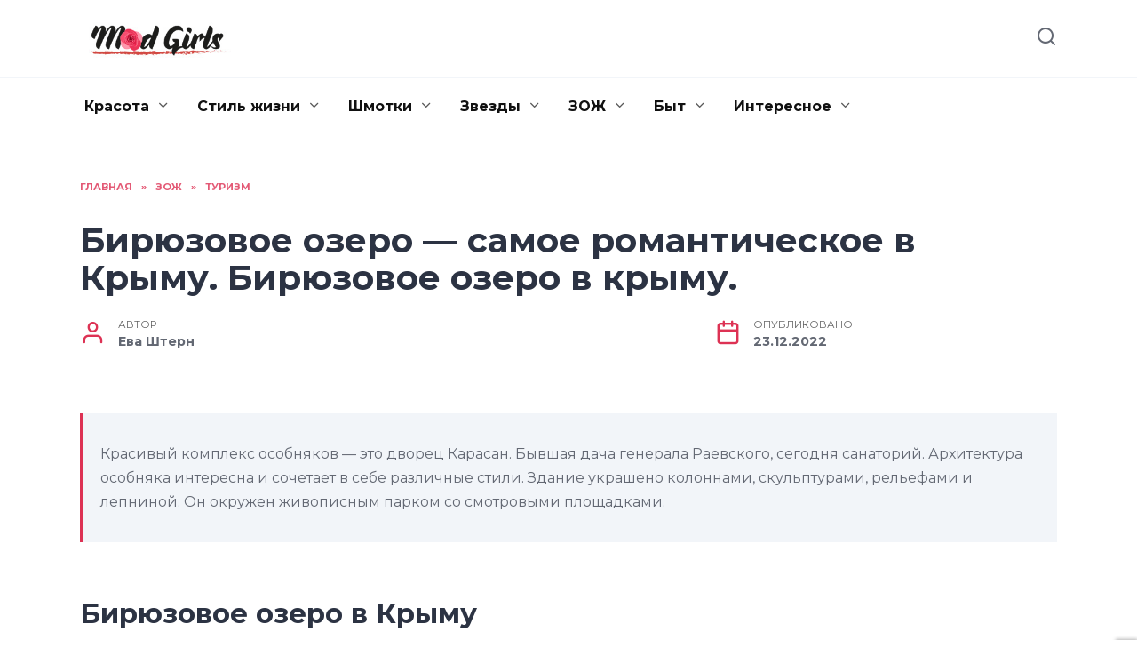

--- FILE ---
content_type: text/html; charset=UTF-8
request_url: https://madgirls.ru/birjuzovoe-ozero-samoe-romanticheskoe-v-krymu-birjuzovoe-ozero-v-krymu.html
body_size: 24533
content:
<!doctype html>
<html lang="ru-RU" prefix="og: https://ogp.me/ns#">
<head>
	<meta charset="UTF-8">
	<meta name="viewport" content="width=device-width, initial-scale=1">

	
<!-- Поисковая оптимизация от Rank Math Pro - https://rankmath.com/ -->
<title>Бирюзовое озеро — самое романтическое в Крыму. Бирюзовое озеро в крыму. | Mad Girls</title>
<meta name="description" content="Все о Бирюзовом озере в Крыму Достопримечательности рядом Чем можно заняться на озере? Что посмотреть в окрестностях: Парк Айвазовского Расположение"/>
<meta name="robots" content="follow, index, max-snippet:-1, max-video-preview:-1, max-image-preview:large"/>
<link rel="canonical" href="https://madgirls.ru/birjuzovoe-ozero-samoe-romanticheskoe-v-krymu-birjuzovoe-ozero-v-krymu.html" />
<meta property="og:locale" content="ru_RU" />
<meta property="og:type" content="article" />
<meta property="og:title" content="Бирюзовое озеро — самое романтическое в Крыму. Бирюзовое озеро в крыму. | Mad Girls" />
<meta property="og:description" content="Все о Бирюзовом озере в Крыму Достопримечательности рядом Чем можно заняться на озере? Что посмотреть в окрестностях: Парк Айвазовского Расположение" />
<meta property="og:url" content="https://madgirls.ru/birjuzovoe-ozero-samoe-romanticheskoe-v-krymu-birjuzovoe-ozero-v-krymu.html" />
<meta property="og:site_name" content="Mad Girls" />
<meta property="article:section" content="Туризм" />
<meta property="og:image" content="https://madgirls.ru/wp-content/uploads/2022/12/biryuzovoe-ozero-samoe-5AA8B37.webp" />
<meta property="og:image:secure_url" content="https://madgirls.ru/wp-content/uploads/2022/12/biryuzovoe-ozero-samoe-5AA8B37.webp" />
<meta property="og:image:width" content="700" />
<meta property="og:image:height" content="475" />
<meta property="og:image:alt" content="Бирюзовое озеро — самое романтическое в Крыму. Бирюзовое озеро в крыму." />
<meta property="og:image:type" content="image/webp" />
<meta property="article:published_time" content="2022-12-23T17:13:30+03:00" />
<meta name="twitter:card" content="summary_large_image" />
<meta name="twitter:title" content="Бирюзовое озеро — самое романтическое в Крыму. Бирюзовое озеро в крыму. | Mad Girls" />
<meta name="twitter:description" content="Все о Бирюзовом озере в Крыму Достопримечательности рядом Чем можно заняться на озере? Что посмотреть в окрестностях: Парк Айвазовского Расположение" />
<meta name="twitter:image" content="https://madgirls.ru/wp-content/uploads/2022/12/biryuzovoe-ozero-samoe-5AA8B37.webp" />
<meta name="twitter:label1" content="Автор" />
<meta name="twitter:data1" content="Ева Штерн" />
<meta name="twitter:label2" content="Время чтения" />
<meta name="twitter:data2" content="7 минут" />
<script type="application/ld+json" class="rank-math-schema-pro">{"@context":"https://schema.org","@graph":[{"@type":["Person","Organization"],"@id":"https://madgirls.ru/#person","name":"Mad Girls"},{"@type":"WebSite","@id":"https://madgirls.ru/#website","url":"https://madgirls.ru","name":"Mad Girls","publisher":{"@id":"https://madgirls.ru/#person"},"inLanguage":"ru-RU"},{"@type":"ImageObject","@id":"https://madgirls.ru/wp-content/uploads/2022/12/biryuzovoe-ozero-samoe-5AA8B37.webp","url":"https://madgirls.ru/wp-content/uploads/2022/12/biryuzovoe-ozero-samoe-5AA8B37.webp","width":"700","height":"475","inLanguage":"ru-RU"},{"@type":"WebPage","@id":"https://madgirls.ru/birjuzovoe-ozero-samoe-romanticheskoe-v-krymu-birjuzovoe-ozero-v-krymu.html#webpage","url":"https://madgirls.ru/birjuzovoe-ozero-samoe-romanticheskoe-v-krymu-birjuzovoe-ozero-v-krymu.html","name":"\u0411\u0438\u0440\u044e\u0437\u043e\u0432\u043e\u0435 \u043e\u0437\u0435\u0440\u043e \u2014 \u0441\u0430\u043c\u043e\u0435 \u0440\u043e\u043c\u0430\u043d\u0442\u0438\u0447\u0435\u0441\u043a\u043e\u0435 \u0432 \u041a\u0440\u044b\u043c\u0443. \u0411\u0438\u0440\u044e\u0437\u043e\u0432\u043e\u0435 \u043e\u0437\u0435\u0440\u043e \u0432 \u043a\u0440\u044b\u043c\u0443. | Mad Girls","datePublished":"2022-12-23T17:13:30+03:00","dateModified":"2022-12-23T17:13:30+03:00","isPartOf":{"@id":"https://madgirls.ru/#website"},"primaryImageOfPage":{"@id":"https://madgirls.ru/wp-content/uploads/2022/12/biryuzovoe-ozero-samoe-5AA8B37.webp"},"inLanguage":"ru-RU"},{"@type":"Person","@id":"https://madgirls.ru/birjuzovoe-ozero-samoe-romanticheskoe-v-krymu-birjuzovoe-ozero-v-krymu.html#author","name":"\u0415\u0432\u0430 \u0428\u0442\u0435\u0440\u043d","image":{"@type":"ImageObject","@id":"https://secure.gravatar.com/avatar/ecb33bcd777ec205078b28d7657649d66b7fcbab703c086be5fbd53781a92366?s=96&amp;d=mm&amp;r=g","url":"https://secure.gravatar.com/avatar/ecb33bcd777ec205078b28d7657649d66b7fcbab703c086be5fbd53781a92366?s=96&amp;d=mm&amp;r=g","caption":"\u0415\u0432\u0430 \u0428\u0442\u0435\u0440\u043d","inLanguage":"ru-RU"},"sameAs":["http://madgirls.ru"]},{"@type":"NewsArticle","headline":"\u0411\u0438\u0440\u044e\u0437\u043e\u0432\u043e\u0435 \u043e\u0437\u0435\u0440\u043e \u2014 \u0441\u0430\u043c\u043e\u0435 \u0440\u043e\u043c\u0430\u043d\u0442\u0438\u0447\u0435\u0441\u043a\u043e\u0435 \u0432 \u041a\u0440\u044b\u043c\u0443. \u0411\u0438\u0440\u044e\u0437\u043e\u0432\u043e\u0435 \u043e\u0437\u0435\u0440\u043e \u0432 \u043a\u0440\u044b\u043c\u0443. | Mad Girls","datePublished":"2022-12-23T17:13:30+03:00","dateModified":"2022-12-23T17:13:30+03:00","articleSection":"\u0422\u0443\u0440\u0438\u0437\u043c","author":{"@id":"https://madgirls.ru/birjuzovoe-ozero-samoe-romanticheskoe-v-krymu-birjuzovoe-ozero-v-krymu.html#author","name":"\u0415\u0432\u0430 \u0428\u0442\u0435\u0440\u043d"},"publisher":{"@id":"https://madgirls.ru/#person"},"description":"\u0412\u0441\u0435 \u043e \u0411\u0438\u0440\u044e\u0437\u043e\u0432\u043e\u043c \u043e\u0437\u0435\u0440\u0435 \u0432 \u041a\u0440\u044b\u043c\u0443 \u0414\u043e\u0441\u0442\u043e\u043f\u0440\u0438\u043c\u0435\u0447\u0430\u0442\u0435\u043b\u044c\u043d\u043e\u0441\u0442\u0438 \u0440\u044f\u0434\u043e\u043c \u0427\u0435\u043c \u043c\u043e\u0436\u043d\u043e \u0437\u0430\u043d\u044f\u0442\u044c\u0441\u044f \u043d\u0430 \u043e\u0437\u0435\u0440\u0435? \u0427\u0442\u043e \u043f\u043e\u0441\u043c\u043e\u0442\u0440\u0435\u0442\u044c \u0432 \u043e\u043a\u0440\u0435\u0441\u0442\u043d\u043e\u0441\u0442\u044f\u0445: \u041f\u0430\u0440\u043a \u0410\u0439\u0432\u0430\u0437\u043e\u0432\u0441\u043a\u043e\u0433\u043e \u0420\u0430\u0441\u043f\u043e\u043b\u043e\u0436\u0435\u043d\u0438\u0435","copyrightYear":"2022","copyrightHolder":{"@id":"https://madgirls.ru/#person"},"name":"\u0411\u0438\u0440\u044e\u0437\u043e\u0432\u043e\u0435 \u043e\u0437\u0435\u0440\u043e \u2014 \u0441\u0430\u043c\u043e\u0435 \u0440\u043e\u043c\u0430\u043d\u0442\u0438\u0447\u0435\u0441\u043a\u043e\u0435 \u0432 \u041a\u0440\u044b\u043c\u0443. \u0411\u0438\u0440\u044e\u0437\u043e\u0432\u043e\u0435 \u043e\u0437\u0435\u0440\u043e \u0432 \u043a\u0440\u044b\u043c\u0443. | Mad Girls","@id":"https://madgirls.ru/birjuzovoe-ozero-samoe-romanticheskoe-v-krymu-birjuzovoe-ozero-v-krymu.html#richSnippet","isPartOf":{"@id":"https://madgirls.ru/birjuzovoe-ozero-samoe-romanticheskoe-v-krymu-birjuzovoe-ozero-v-krymu.html#webpage"},"image":{"@id":"https://madgirls.ru/wp-content/uploads/2022/12/biryuzovoe-ozero-samoe-5AA8B37.webp"},"inLanguage":"ru-RU","mainEntityOfPage":{"@id":"https://madgirls.ru/birjuzovoe-ozero-samoe-romanticheskoe-v-krymu-birjuzovoe-ozero-v-krymu.html#webpage"}}]}</script>
<!-- /Rank Math WordPress SEO плагин -->

<link rel='dns-prefetch' href='//fonts.googleapis.com' />
<link rel="alternate" type="application/rss+xml" title="Mad Girls &raquo; Лента комментариев к &laquo;Бирюзовое озеро — самое романтическое в Крыму. Бирюзовое озеро в крыму.&raquo;" href="https://madgirls.ru/birjuzovoe-ozero-samoe-romanticheskoe-v-krymu-birjuzovoe-ozero-v-krymu.html/feed" />
<link rel="alternate" title="oEmbed (JSON)" type="application/json+oembed" href="https://madgirls.ru/wp-json/oembed/1.0/embed?url=https%3A%2F%2Fmadgirls.ru%2Fbirjuzovoe-ozero-samoe-romanticheskoe-v-krymu-birjuzovoe-ozero-v-krymu.html" />
<link rel="alternate" title="oEmbed (XML)" type="text/xml+oembed" href="https://madgirls.ru/wp-json/oembed/1.0/embed?url=https%3A%2F%2Fmadgirls.ru%2Fbirjuzovoe-ozero-samoe-romanticheskoe-v-krymu-birjuzovoe-ozero-v-krymu.html&#038;format=xml" />
<style id='wp-img-auto-sizes-contain-inline-css' type='text/css'>
img:is([sizes=auto i],[sizes^="auto," i]){contain-intrinsic-size:3000px 1500px}
/*# sourceURL=wp-img-auto-sizes-contain-inline-css */
</style>
<style id='wp-emoji-styles-inline-css' type='text/css'>

	img.wp-smiley, img.emoji {
		display: inline !important;
		border: none !important;
		box-shadow: none !important;
		height: 1em !important;
		width: 1em !important;
		margin: 0 0.07em !important;
		vertical-align: -0.1em !important;
		background: none !important;
		padding: 0 !important;
	}
/*# sourceURL=wp-emoji-styles-inline-css */
</style>
<style id='wp-block-library-inline-css' type='text/css'>
:root{--wp-block-synced-color:#7a00df;--wp-block-synced-color--rgb:122,0,223;--wp-bound-block-color:var(--wp-block-synced-color);--wp-editor-canvas-background:#ddd;--wp-admin-theme-color:#007cba;--wp-admin-theme-color--rgb:0,124,186;--wp-admin-theme-color-darker-10:#006ba1;--wp-admin-theme-color-darker-10--rgb:0,107,160.5;--wp-admin-theme-color-darker-20:#005a87;--wp-admin-theme-color-darker-20--rgb:0,90,135;--wp-admin-border-width-focus:2px}@media (min-resolution:192dpi){:root{--wp-admin-border-width-focus:1.5px}}.wp-element-button{cursor:pointer}:root .has-very-light-gray-background-color{background-color:#eee}:root .has-very-dark-gray-background-color{background-color:#313131}:root .has-very-light-gray-color{color:#eee}:root .has-very-dark-gray-color{color:#313131}:root .has-vivid-green-cyan-to-vivid-cyan-blue-gradient-background{background:linear-gradient(135deg,#00d084,#0693e3)}:root .has-purple-crush-gradient-background{background:linear-gradient(135deg,#34e2e4,#4721fb 50%,#ab1dfe)}:root .has-hazy-dawn-gradient-background{background:linear-gradient(135deg,#faaca8,#dad0ec)}:root .has-subdued-olive-gradient-background{background:linear-gradient(135deg,#fafae1,#67a671)}:root .has-atomic-cream-gradient-background{background:linear-gradient(135deg,#fdd79a,#004a59)}:root .has-nightshade-gradient-background{background:linear-gradient(135deg,#330968,#31cdcf)}:root .has-midnight-gradient-background{background:linear-gradient(135deg,#020381,#2874fc)}:root{--wp--preset--font-size--normal:16px;--wp--preset--font-size--huge:42px}.has-regular-font-size{font-size:1em}.has-larger-font-size{font-size:2.625em}.has-normal-font-size{font-size:var(--wp--preset--font-size--normal)}.has-huge-font-size{font-size:var(--wp--preset--font-size--huge)}.has-text-align-center{text-align:center}.has-text-align-left{text-align:left}.has-text-align-right{text-align:right}.has-fit-text{white-space:nowrap!important}#end-resizable-editor-section{display:none}.aligncenter{clear:both}.items-justified-left{justify-content:flex-start}.items-justified-center{justify-content:center}.items-justified-right{justify-content:flex-end}.items-justified-space-between{justify-content:space-between}.screen-reader-text{border:0;clip-path:inset(50%);height:1px;margin:-1px;overflow:hidden;padding:0;position:absolute;width:1px;word-wrap:normal!important}.screen-reader-text:focus{background-color:#ddd;clip-path:none;color:#444;display:block;font-size:1em;height:auto;left:5px;line-height:normal;padding:15px 23px 14px;text-decoration:none;top:5px;width:auto;z-index:100000}html :where(.has-border-color){border-style:solid}html :where([style*=border-top-color]){border-top-style:solid}html :where([style*=border-right-color]){border-right-style:solid}html :where([style*=border-bottom-color]){border-bottom-style:solid}html :where([style*=border-left-color]){border-left-style:solid}html :where([style*=border-width]){border-style:solid}html :where([style*=border-top-width]){border-top-style:solid}html :where([style*=border-right-width]){border-right-style:solid}html :where([style*=border-bottom-width]){border-bottom-style:solid}html :where([style*=border-left-width]){border-left-style:solid}html :where(img[class*=wp-image-]){height:auto;max-width:100%}:where(figure){margin:0 0 1em}html :where(.is-position-sticky){--wp-admin--admin-bar--position-offset:var(--wp-admin--admin-bar--height,0px)}@media screen and (max-width:600px){html :where(.is-position-sticky){--wp-admin--admin-bar--position-offset:0px}}

/*# sourceURL=wp-block-library-inline-css */
</style><style id='global-styles-inline-css' type='text/css'>
:root{--wp--preset--aspect-ratio--square: 1;--wp--preset--aspect-ratio--4-3: 4/3;--wp--preset--aspect-ratio--3-4: 3/4;--wp--preset--aspect-ratio--3-2: 3/2;--wp--preset--aspect-ratio--2-3: 2/3;--wp--preset--aspect-ratio--16-9: 16/9;--wp--preset--aspect-ratio--9-16: 9/16;--wp--preset--color--black: #000000;--wp--preset--color--cyan-bluish-gray: #abb8c3;--wp--preset--color--white: #ffffff;--wp--preset--color--pale-pink: #f78da7;--wp--preset--color--vivid-red: #cf2e2e;--wp--preset--color--luminous-vivid-orange: #ff6900;--wp--preset--color--luminous-vivid-amber: #fcb900;--wp--preset--color--light-green-cyan: #7bdcb5;--wp--preset--color--vivid-green-cyan: #00d084;--wp--preset--color--pale-cyan-blue: #8ed1fc;--wp--preset--color--vivid-cyan-blue: #0693e3;--wp--preset--color--vivid-purple: #9b51e0;--wp--preset--gradient--vivid-cyan-blue-to-vivid-purple: linear-gradient(135deg,rgb(6,147,227) 0%,rgb(155,81,224) 100%);--wp--preset--gradient--light-green-cyan-to-vivid-green-cyan: linear-gradient(135deg,rgb(122,220,180) 0%,rgb(0,208,130) 100%);--wp--preset--gradient--luminous-vivid-amber-to-luminous-vivid-orange: linear-gradient(135deg,rgb(252,185,0) 0%,rgb(255,105,0) 100%);--wp--preset--gradient--luminous-vivid-orange-to-vivid-red: linear-gradient(135deg,rgb(255,105,0) 0%,rgb(207,46,46) 100%);--wp--preset--gradient--very-light-gray-to-cyan-bluish-gray: linear-gradient(135deg,rgb(238,238,238) 0%,rgb(169,184,195) 100%);--wp--preset--gradient--cool-to-warm-spectrum: linear-gradient(135deg,rgb(74,234,220) 0%,rgb(151,120,209) 20%,rgb(207,42,186) 40%,rgb(238,44,130) 60%,rgb(251,105,98) 80%,rgb(254,248,76) 100%);--wp--preset--gradient--blush-light-purple: linear-gradient(135deg,rgb(255,206,236) 0%,rgb(152,150,240) 100%);--wp--preset--gradient--blush-bordeaux: linear-gradient(135deg,rgb(254,205,165) 0%,rgb(254,45,45) 50%,rgb(107,0,62) 100%);--wp--preset--gradient--luminous-dusk: linear-gradient(135deg,rgb(255,203,112) 0%,rgb(199,81,192) 50%,rgb(65,88,208) 100%);--wp--preset--gradient--pale-ocean: linear-gradient(135deg,rgb(255,245,203) 0%,rgb(182,227,212) 50%,rgb(51,167,181) 100%);--wp--preset--gradient--electric-grass: linear-gradient(135deg,rgb(202,248,128) 0%,rgb(113,206,126) 100%);--wp--preset--gradient--midnight: linear-gradient(135deg,rgb(2,3,129) 0%,rgb(40,116,252) 100%);--wp--preset--font-size--small: 19.5px;--wp--preset--font-size--medium: 20px;--wp--preset--font-size--large: 36.5px;--wp--preset--font-size--x-large: 42px;--wp--preset--font-size--normal: 22px;--wp--preset--font-size--huge: 49.5px;--wp--preset--spacing--20: 0.44rem;--wp--preset--spacing--30: 0.67rem;--wp--preset--spacing--40: 1rem;--wp--preset--spacing--50: 1.5rem;--wp--preset--spacing--60: 2.25rem;--wp--preset--spacing--70: 3.38rem;--wp--preset--spacing--80: 5.06rem;--wp--preset--shadow--natural: 6px 6px 9px rgba(0, 0, 0, 0.2);--wp--preset--shadow--deep: 12px 12px 50px rgba(0, 0, 0, 0.4);--wp--preset--shadow--sharp: 6px 6px 0px rgba(0, 0, 0, 0.2);--wp--preset--shadow--outlined: 6px 6px 0px -3px rgb(255, 255, 255), 6px 6px rgb(0, 0, 0);--wp--preset--shadow--crisp: 6px 6px 0px rgb(0, 0, 0);}:where(.is-layout-flex){gap: 0.5em;}:where(.is-layout-grid){gap: 0.5em;}body .is-layout-flex{display: flex;}.is-layout-flex{flex-wrap: wrap;align-items: center;}.is-layout-flex > :is(*, div){margin: 0;}body .is-layout-grid{display: grid;}.is-layout-grid > :is(*, div){margin: 0;}:where(.wp-block-columns.is-layout-flex){gap: 2em;}:where(.wp-block-columns.is-layout-grid){gap: 2em;}:where(.wp-block-post-template.is-layout-flex){gap: 1.25em;}:where(.wp-block-post-template.is-layout-grid){gap: 1.25em;}.has-black-color{color: var(--wp--preset--color--black) !important;}.has-cyan-bluish-gray-color{color: var(--wp--preset--color--cyan-bluish-gray) !important;}.has-white-color{color: var(--wp--preset--color--white) !important;}.has-pale-pink-color{color: var(--wp--preset--color--pale-pink) !important;}.has-vivid-red-color{color: var(--wp--preset--color--vivid-red) !important;}.has-luminous-vivid-orange-color{color: var(--wp--preset--color--luminous-vivid-orange) !important;}.has-luminous-vivid-amber-color{color: var(--wp--preset--color--luminous-vivid-amber) !important;}.has-light-green-cyan-color{color: var(--wp--preset--color--light-green-cyan) !important;}.has-vivid-green-cyan-color{color: var(--wp--preset--color--vivid-green-cyan) !important;}.has-pale-cyan-blue-color{color: var(--wp--preset--color--pale-cyan-blue) !important;}.has-vivid-cyan-blue-color{color: var(--wp--preset--color--vivid-cyan-blue) !important;}.has-vivid-purple-color{color: var(--wp--preset--color--vivid-purple) !important;}.has-black-background-color{background-color: var(--wp--preset--color--black) !important;}.has-cyan-bluish-gray-background-color{background-color: var(--wp--preset--color--cyan-bluish-gray) !important;}.has-white-background-color{background-color: var(--wp--preset--color--white) !important;}.has-pale-pink-background-color{background-color: var(--wp--preset--color--pale-pink) !important;}.has-vivid-red-background-color{background-color: var(--wp--preset--color--vivid-red) !important;}.has-luminous-vivid-orange-background-color{background-color: var(--wp--preset--color--luminous-vivid-orange) !important;}.has-luminous-vivid-amber-background-color{background-color: var(--wp--preset--color--luminous-vivid-amber) !important;}.has-light-green-cyan-background-color{background-color: var(--wp--preset--color--light-green-cyan) !important;}.has-vivid-green-cyan-background-color{background-color: var(--wp--preset--color--vivid-green-cyan) !important;}.has-pale-cyan-blue-background-color{background-color: var(--wp--preset--color--pale-cyan-blue) !important;}.has-vivid-cyan-blue-background-color{background-color: var(--wp--preset--color--vivid-cyan-blue) !important;}.has-vivid-purple-background-color{background-color: var(--wp--preset--color--vivid-purple) !important;}.has-black-border-color{border-color: var(--wp--preset--color--black) !important;}.has-cyan-bluish-gray-border-color{border-color: var(--wp--preset--color--cyan-bluish-gray) !important;}.has-white-border-color{border-color: var(--wp--preset--color--white) !important;}.has-pale-pink-border-color{border-color: var(--wp--preset--color--pale-pink) !important;}.has-vivid-red-border-color{border-color: var(--wp--preset--color--vivid-red) !important;}.has-luminous-vivid-orange-border-color{border-color: var(--wp--preset--color--luminous-vivid-orange) !important;}.has-luminous-vivid-amber-border-color{border-color: var(--wp--preset--color--luminous-vivid-amber) !important;}.has-light-green-cyan-border-color{border-color: var(--wp--preset--color--light-green-cyan) !important;}.has-vivid-green-cyan-border-color{border-color: var(--wp--preset--color--vivid-green-cyan) !important;}.has-pale-cyan-blue-border-color{border-color: var(--wp--preset--color--pale-cyan-blue) !important;}.has-vivid-cyan-blue-border-color{border-color: var(--wp--preset--color--vivid-cyan-blue) !important;}.has-vivid-purple-border-color{border-color: var(--wp--preset--color--vivid-purple) !important;}.has-vivid-cyan-blue-to-vivid-purple-gradient-background{background: var(--wp--preset--gradient--vivid-cyan-blue-to-vivid-purple) !important;}.has-light-green-cyan-to-vivid-green-cyan-gradient-background{background: var(--wp--preset--gradient--light-green-cyan-to-vivid-green-cyan) !important;}.has-luminous-vivid-amber-to-luminous-vivid-orange-gradient-background{background: var(--wp--preset--gradient--luminous-vivid-amber-to-luminous-vivid-orange) !important;}.has-luminous-vivid-orange-to-vivid-red-gradient-background{background: var(--wp--preset--gradient--luminous-vivid-orange-to-vivid-red) !important;}.has-very-light-gray-to-cyan-bluish-gray-gradient-background{background: var(--wp--preset--gradient--very-light-gray-to-cyan-bluish-gray) !important;}.has-cool-to-warm-spectrum-gradient-background{background: var(--wp--preset--gradient--cool-to-warm-spectrum) !important;}.has-blush-light-purple-gradient-background{background: var(--wp--preset--gradient--blush-light-purple) !important;}.has-blush-bordeaux-gradient-background{background: var(--wp--preset--gradient--blush-bordeaux) !important;}.has-luminous-dusk-gradient-background{background: var(--wp--preset--gradient--luminous-dusk) !important;}.has-pale-ocean-gradient-background{background: var(--wp--preset--gradient--pale-ocean) !important;}.has-electric-grass-gradient-background{background: var(--wp--preset--gradient--electric-grass) !important;}.has-midnight-gradient-background{background: var(--wp--preset--gradient--midnight) !important;}.has-small-font-size{font-size: var(--wp--preset--font-size--small) !important;}.has-medium-font-size{font-size: var(--wp--preset--font-size--medium) !important;}.has-large-font-size{font-size: var(--wp--preset--font-size--large) !important;}.has-x-large-font-size{font-size: var(--wp--preset--font-size--x-large) !important;}
/*# sourceURL=global-styles-inline-css */
</style>

<style id='classic-theme-styles-inline-css' type='text/css'>
/*! This file is auto-generated */
.wp-block-button__link{color:#fff;background-color:#32373c;border-radius:9999px;box-shadow:none;text-decoration:none;padding:calc(.667em + 2px) calc(1.333em + 2px);font-size:1.125em}.wp-block-file__button{background:#32373c;color:#fff;text-decoration:none}
/*# sourceURL=/wp-includes/css/classic-themes.min.css */
</style>
<link rel='stylesheet' id='google-fonts-css' href='https://fonts.googleapis.com/css?family=Montserrat%3A400%2C400i%2C700&#038;subset=cyrillic&#038;display=swap&#038;ver=6.9'  media='all' />
<link rel='stylesheet' id='reboot-style-css' href='https://madgirls.ru/wp-content/themes/reboot/assets/css/style.min.css?ver=1.4.7'  media='all' />
<link rel='stylesheet' id='reboot-style-child-css' href='https://madgirls.ru/wp-content/themes/madgirls/style.css?ver=6.9'  media='all' />
<link rel='stylesheet' id='custom-popupads-css-css' href='https://madgirls.ru/wp-content/themes/madgirls/assets/custom_popupads.css?ver=1.2'  media='all' />
<script type="text/javascript" src="https://madgirls.ru/wp-includes/js/jquery/jquery.min.js?ver=3.7.1" id="jquery-core-js"></script>
<script type="text/javascript" src="https://madgirls.ru/wp-includes/js/jquery/jquery-migrate.min.js?ver=3.4.1" id="jquery-migrate-js"></script>
<script type="text/javascript" src="https://madgirls.ru/wp-content/themes/madgirls/assets/custom_popupads.js?ver=1.2" id="custom-popupads-js-js"></script>
<link rel="https://api.w.org/" href="https://madgirls.ru/wp-json/" /><link rel="alternate" title="JSON" type="application/json" href="https://madgirls.ru/wp-json/wp/v2/posts/1385" /><link rel="EditURI" type="application/rsd+xml" title="RSD" href="https://madgirls.ru/xmlrpc.php?rsd" />
<meta name="generator" content="WordPress 6.9" />
<link rel='shortlink' href='https://madgirls.ru/?p=1385' />
<link rel="preload" href="https://madgirls.ru/wp-content/themes/reboot/assets/fonts/wpshop-core.ttf" as="font" crossorigin><link rel="preload" href="https://madgirls.ru/wp-content/uploads/2022/12/biryuzovoe-ozero-samoe-5AA8B37.webp" as="image" crossorigin>
    <style>.scrolltop:before{color:#dd3254}body{color:#636873}::selection, .card-slider__category, .card-slider-container .swiper-pagination-bullet-active, .post-card--grid .post-card__thumbnail:before, .post-card:not(.post-card--small) .post-card__thumbnail a:before, .post-card:not(.post-card--small) .post-card__category,  .post-box--high .post-box__category span, .post-box--wide .post-box__category span, .page-separator, .pagination .nav-links .page-numbers:not(.dots):not(.current):before, .btn, .btn-primary:hover, .btn-primary:not(:disabled):not(.disabled).active, .btn-primary:not(:disabled):not(.disabled):active, .show>.btn-primary.dropdown-toggle, .comment-respond .form-submit input, .page-links__item{background-color:#dd3254}.entry-image--big .entry-image__body .post-card__category a, .home-text ul:not([class])>li:before, .page-content ul:not([class])>li:before, .taxonomy-description ul:not([class])>li:before, .widget-area .widget_categories ul.menu li a:before, .widget-area .widget_categories ul.menu li span:before, .widget-area .widget_categories>ul li a:before, .widget-area .widget_categories>ul li span:before, .widget-area .widget_nav_menu ul.menu li a:before, .widget-area .widget_nav_menu ul.menu li span:before, .widget-area .widget_nav_menu>ul li a:before, .widget-area .widget_nav_menu>ul li span:before, .page-links .page-numbers:not(.dots):not(.current):before, .page-links .post-page-numbers:not(.dots):not(.current):before, .pagination .nav-links .page-numbers:not(.dots):not(.current):before, .pagination .nav-links .post-page-numbers:not(.dots):not(.current):before, .entry-image--full .entry-image__body .post-card__category a, .entry-image--fullscreen .entry-image__body .post-card__category a, .entry-image--wide .entry-image__body .post-card__category a{background-color:#dd3254}.comment-respond input:focus, select:focus, textarea:focus, .post-card--grid.post-card--thumbnail-no, .post-card--standard:after, .post-card--related.post-card--thumbnail-no:hover, .spoiler-box, .btn-primary, .btn-primary:hover, .btn-primary:not(:disabled):not(.disabled).active, .btn-primary:not(:disabled):not(.disabled):active, .show>.btn-primary.dropdown-toggle, .inp:focus, .entry-tag:focus, .entry-tag:hover, .search-screen .search-form .search-field:focus, .entry-content ul:not([class])>li:before, .text-content ul:not([class])>li:before, .page-content ul:not([class])>li:before, .taxonomy-description ul:not([class])>li:before, .entry-content blockquote,
        .input:focus, input[type=color]:focus, input[type=date]:focus, input[type=datetime-local]:focus, input[type=datetime]:focus, input[type=email]:focus, input[type=month]:focus, input[type=number]:focus, input[type=password]:focus, input[type=range]:focus, input[type=search]:focus, input[type=tel]:focus, input[type=text]:focus, input[type=time]:focus, input[type=url]:focus, input[type=week]:focus, select:focus, textarea:focus{border-color:#dd3254 !important}.post-card--small .post-card__category, .post-card__author:before, .post-card__comments:before, .post-card__date:before, .post-card__like:before, .post-card__views:before, .entry-author:before, .entry-date:before, .entry-time:before, .entry-views:before, .entry-content ol:not([class])>li:before, .text-content ol:not([class])>li:before, .entry-content blockquote:before, .spoiler-box__title:after, .search-icon:hover:before, .search-form .search-submit:hover:before, .star-rating-item.hover,
        .comment-list .bypostauthor>.comment-body .comment-author:after,
        .breadcrumb a, .breadcrumb span,
        .search-screen .search-form .search-submit:before, 
        .star-rating--score-1:not(.hover) .star-rating-item:nth-child(1),
        .star-rating--score-2:not(.hover) .star-rating-item:nth-child(1), .star-rating--score-2:not(.hover) .star-rating-item:nth-child(2),
        .star-rating--score-3:not(.hover) .star-rating-item:nth-child(1), .star-rating--score-3:not(.hover) .star-rating-item:nth-child(2), .star-rating--score-3:not(.hover) .star-rating-item:nth-child(3),
        .star-rating--score-4:not(.hover) .star-rating-item:nth-child(1), .star-rating--score-4:not(.hover) .star-rating-item:nth-child(2), .star-rating--score-4:not(.hover) .star-rating-item:nth-child(3), .star-rating--score-4:not(.hover) .star-rating-item:nth-child(4),
        .star-rating--score-5:not(.hover) .star-rating-item:nth-child(1), .star-rating--score-5:not(.hover) .star-rating-item:nth-child(2), .star-rating--score-5:not(.hover) .star-rating-item:nth-child(3), .star-rating--score-5:not(.hover) .star-rating-item:nth-child(4), .star-rating--score-5:not(.hover) .star-rating-item:nth-child(5){color:#dd3254}.entry-content a:not(.wp-block-button__link), .entry-content a:not(.wp-block-button__link):visited, .spanlink, .comment-reply-link, .pseudo-link, .widget_calendar a, .widget_recent_comments a, .child-categories ul li a{color:#2c3343}.child-categories ul li a{border-color:#2c3343}a:hover, a:focus, a:active, .spanlink:hover, .entry-content a:not(.wp-block-button__link):hover, .entry-content a:not(.wp-block-button__link):focus, .entry-content a:not(.wp-block-button__link):active, .top-menu ul li>span:hover, .main-navigation ul li a:hover, .main-navigation ul li span:hover, .footer-navigation ul li a:hover, .footer-navigation ul li span:hover, .comment-reply-link:hover, .pseudo-link:hover, .child-categories ul li a:hover{color:#dd3254}.top-menu>ul>li>a:before, .top-menu>ul>li>span:before{background:#dd3254}.child-categories ul li a:hover, .post-box--no-thumb a:hover{border-color:#dd3254}.post-box--card:hover{box-shadow: inset 0 0 0 1px #dd3254}.post-box--card:hover{-webkit-box-shadow: inset 0 0 0 1px #dd3254}.site-footer{background-color:#3a495e}.site-logotype{max-width:180px}</style>
<link rel="icon" href="https://madgirls.ru/wp-content/uploads/2022/11/cropped-favicon-32x32.jpg" sizes="32x32" />
<link rel="icon" href="https://madgirls.ru/wp-content/uploads/2022/11/cropped-favicon-192x192.jpg" sizes="192x192" />
<link rel="apple-touch-icon" href="https://madgirls.ru/wp-content/uploads/2022/11/cropped-favicon-180x180.jpg" />
<meta name="msapplication-TileImage" content="https://madgirls.ru/wp-content/uploads/2022/11/cropped-favicon-270x270.jpg" />
		<style type="text/css" id="wp-custom-css">
			h1, h2, h3, h4, h5, h6, .post-card__title a {
	color: #2c3343;	
}
footer .post-card__title a {
	color: #fff;
}
.section-posts__categories-title {
    display: none;
}		</style>
		    <meta name="google-site-verification" content="WTGq1qnTKiN5L8ycxV53uJ8xSyEZiQF8m8oQGa7HVQM" />
<meta name="yandex-verification" content="61115bae4fc8034d" /></head>

<body class="wp-singular post-template-default single single-post postid-1385 single-format-standard wp-embed-responsive wp-theme-reboot wp-child-theme-madgirls sidebar-none">



<div id="page" class="site">
    <a class="skip-link screen-reader-text" href="#content">Перейти к содержанию</a>

    <div class="search-screen-overlay js-search-screen-overlay"></div>
    <div class="search-screen js-search-screen">
        
<form role="search" method="get" class="search-form" action="https://madgirls.ru/">
    <label>
        <span class="screen-reader-text">Search for:</span>
        <input type="search" class="search-field" placeholder="Поиск…" value="" name="s">
    </label>
    <button type="submit" class="search-submit"></button>
</form>    </div>

    

<header id="masthead" class="site-header full" itemscope itemtype="http://schema.org/WPHeader">
    <div class="site-header-inner fixed">

        <div class="humburger js-humburger"><span></span><span></span><span></span></div>

        
<div class="site-branding">

    <div class="site-logotype"><a href="https://madgirls.ru/"><img src="http://madgirls.ru/wp-content/uploads/2022/08/logo.jpg" width="289" height="77" alt="Mad Girls"></a></div></div><!-- .site-branding -->                <div class="header-search">
                    <span class="search-icon js-search-icon"></span>
                </div>
            
    </div>
</header><!-- #masthead -->


    
    
    <nav id="site-navigation" class="main-navigation full" itemscope itemtype="http://schema.org/SiteNavigationElement">
        <div class="main-navigation-inner fixed">
            <div class="menu-katalog-container"><ul id="header_menu" class="menu"><li id="menu-item-5623" class="menu-item menu-item-type-taxonomy menu-item-object-category menu-item-has-children menu-item-5623"><a href="https://madgirls.ru/krasota">Красота</a>
<ul class="sub-menu">
	<li id="menu-item-5624" class="menu-item menu-item-type-taxonomy menu-item-object-category menu-item-5624"><a href="https://madgirls.ru/krasota/brovi">Брови</a></li>
	<li id="menu-item-5625" class="menu-item menu-item-type-taxonomy menu-item-object-category menu-item-5625"><a href="https://madgirls.ru/krasota/volosy">Волосы</a></li>
	<li id="menu-item-5626" class="menu-item menu-item-type-taxonomy menu-item-object-category menu-item-5626"><a href="https://madgirls.ru/krasota/kosmetika">Косметика</a></li>
	<li id="menu-item-5627" class="menu-item menu-item-type-taxonomy menu-item-object-category menu-item-5627"><a href="https://madgirls.ru/krasota/makiyazh">Макияж</a></li>
	<li id="menu-item-5628" class="menu-item menu-item-type-taxonomy menu-item-object-category menu-item-5628"><a href="https://madgirls.ru/krasota/manikjur">Маникюр</a></li>
	<li id="menu-item-5629" class="menu-item menu-item-type-taxonomy menu-item-object-category menu-item-5629"><a href="https://madgirls.ru/krasota/narashhivanie-nogtej">Наращивание ногтей</a></li>
	<li id="menu-item-5630" class="menu-item menu-item-type-taxonomy menu-item-object-category menu-item-5630"><a href="https://madgirls.ru/krasota/parfjumeriya">Парфюмерия</a></li>
	<li id="menu-item-5631" class="menu-item menu-item-type-taxonomy menu-item-object-category menu-item-5631"><a href="https://madgirls.ru/krasota/resnicy">Ресницы</a></li>
	<li id="menu-item-5632" class="menu-item menu-item-type-taxonomy menu-item-object-category menu-item-5632"><a href="https://madgirls.ru/krasota/tatuirovki">Татуировки</a></li>
	<li id="menu-item-5657" class="menu-item menu-item-type-taxonomy menu-item-object-category menu-item-5657"><a href="https://madgirls.ru/krasota/udalenie-volos">Удаление волос</a></li>
	<li id="menu-item-5658" class="menu-item menu-item-type-taxonomy menu-item-object-category menu-item-5658"><a href="https://madgirls.ru/krasota/uhod-za-licom">Уход за лицом</a></li>
</ul>
</li>
<li id="menu-item-5633" class="menu-item menu-item-type-taxonomy menu-item-object-category menu-item-has-children menu-item-5633"><a href="https://madgirls.ru/stil-zhizni">Стиль жизни</a>
<ul class="sub-menu">
	<li id="menu-item-5634" class="menu-item menu-item-type-taxonomy menu-item-object-category menu-item-5634"><a href="https://madgirls.ru/stil-zhizni/otnosheniya">Отношения</a></li>
	<li id="menu-item-5635" class="menu-item menu-item-type-taxonomy menu-item-object-category menu-item-5635"><a href="https://madgirls.ru/stil-zhizni/prazdniki">Праздники</a></li>
	<li id="menu-item-5636" class="menu-item menu-item-type-taxonomy menu-item-object-category menu-item-5636"><a href="https://madgirls.ru/stil-zhizni/psihologiya">Психология</a></li>
	<li id="menu-item-5637" class="menu-item menu-item-type-taxonomy menu-item-object-category menu-item-5637"><a href="https://madgirls.ru/stil-zhizni/puteshestviya">Путешествия</a></li>
	<li id="menu-item-5638" class="menu-item menu-item-type-taxonomy menu-item-object-category menu-item-5638"><a href="https://madgirls.ru/stil-zhizni/samorazvitie">Саморазвитие</a></li>
	<li id="menu-item-5639" class="menu-item menu-item-type-taxonomy menu-item-object-category menu-item-5639"><a href="https://madgirls.ru/stil-zhizni/svadba">Свадьба</a></li>
	<li id="menu-item-5640" class="menu-item menu-item-type-taxonomy menu-item-object-category menu-item-5640"><a href="https://madgirls.ru/stil-zhizni/stil">Стиль</a></li>
	<li id="menu-item-5648" class="menu-item menu-item-type-taxonomy menu-item-object-category menu-item-has-children menu-item-5648"><a href="https://madgirls.ru/stil-zhizni/hobbi-i-razvlecheniya">Хобби и развлечения</a>
	<ul class="sub-menu">
		<li id="menu-item-5646" class="menu-item menu-item-type-taxonomy menu-item-object-category menu-item-5646"><a href="https://madgirls.ru/stil-zhizni/hobbi-i-razvlecheniya/muzykalnye-instrumenty">Музыкальные инструменты</a></li>
		<li id="menu-item-5649" class="menu-item menu-item-type-taxonomy menu-item-object-category menu-item-5649"><a href="https://madgirls.ru/stil-zhizni/hobbi-i-razvlecheniya/hobbi">Хобби</a></li>
		<li id="menu-item-5647" class="menu-item menu-item-type-taxonomy menu-item-object-category menu-item-5647"><a href="https://madgirls.ru/stil-zhizni/hobbi-i-razvlecheniya/podelki">Поделки</a></li>
	</ul>
</li>
</ul>
</li>
<li id="menu-item-5650" class="menu-item menu-item-type-taxonomy menu-item-object-category menu-item-has-children menu-item-5650"><a href="https://madgirls.ru/shmotki">Шмотки</a>
<ul class="sub-menu">
	<li id="menu-item-5641" class="menu-item menu-item-type-taxonomy menu-item-object-category menu-item-5641"><a href="https://madgirls.ru/shmotki/aksessuary-i-ukrasheniya">Аксессуары и украшения</a></li>
	<li id="menu-item-5642" class="menu-item menu-item-type-taxonomy menu-item-object-category menu-item-5642"><a href="https://madgirls.ru/shmotki/moda">Мода</a></li>
	<li id="menu-item-5643" class="menu-item menu-item-type-taxonomy menu-item-object-category menu-item-5643"><a href="https://madgirls.ru/shmotki/obuv">Обувь</a></li>
	<li id="menu-item-5644" class="menu-item menu-item-type-taxonomy menu-item-object-category menu-item-5644"><a href="https://madgirls.ru/shmotki/odezhda">Одежда</a></li>
	<li id="menu-item-5645" class="menu-item menu-item-type-taxonomy menu-item-object-category menu-item-5645"><a href="https://madgirls.ru/shmotki/poshiv-i-dekor-odezhdy">Пошив и декор одежды</a></li>
</ul>
</li>
<li id="menu-item-5615" class="menu-item menu-item-type-taxonomy menu-item-object-category menu-item-has-children menu-item-5615"><a href="https://madgirls.ru/zvezdy">Звезды</a>
<ul class="sub-menu">
	<li id="menu-item-5616" class="menu-item menu-item-type-taxonomy menu-item-object-category menu-item-5616"><a href="https://madgirls.ru/zvezdy/girls">Girls</a></li>
</ul>
</li>
<li id="menu-item-5617" class="menu-item menu-item-type-taxonomy menu-item-object-category current-post-ancestor menu-item-has-children menu-item-5617"><a href="https://madgirls.ru/zozh">ЗОЖ</a>
<ul class="sub-menu">
	<li id="menu-item-5618" class="menu-item menu-item-type-taxonomy menu-item-object-category menu-item-5618"><a href="https://madgirls.ru/zozh/aktivnyj-otdyh">Активный отдых</a></li>
	<li id="menu-item-5619" class="menu-item menu-item-type-taxonomy menu-item-object-category menu-item-5619"><a href="https://madgirls.ru/zozh/sportivnyj-inventar">Спортивный инвентарь</a></li>
	<li id="menu-item-5651" class="menu-item menu-item-type-taxonomy menu-item-object-category current-post-ancestor current-menu-parent current-post-parent menu-item-5651"><a href="https://madgirls.ru/zozh/turizm">Туризм</a></li>
</ul>
</li>
<li id="menu-item-5599" class="menu-item menu-item-type-taxonomy menu-item-object-category menu-item-has-children menu-item-5599"><a href="https://madgirls.ru/byt">Быт</a>
<ul class="sub-menu">
	<li id="menu-item-5600" class="menu-item menu-item-type-taxonomy menu-item-object-category menu-item-5600"><a href="https://madgirls.ru/byt/glazhenie-i-otparivanie">Глажение и отпаривание</a></li>
	<li id="menu-item-5601" class="menu-item menu-item-type-taxonomy menu-item-object-category menu-item-5601"><a href="https://madgirls.ru/byt/dizajn-i-interer">Дизайн и интерьер</a></li>
	<li id="menu-item-5602" class="menu-item menu-item-type-taxonomy menu-item-object-category menu-item-has-children menu-item-5602"><a href="https://madgirls.ru/byt/domashnie-zhivotnye">Домашние животные</a>
	<ul class="sub-menu">
		<li id="menu-item-5603" class="menu-item menu-item-type-taxonomy menu-item-object-category menu-item-5603"><a href="https://madgirls.ru/byt/domashnie-zhivotnye/akvarium">Аквариум</a></li>
		<li id="menu-item-5604" class="menu-item menu-item-type-taxonomy menu-item-object-category menu-item-5604"><a href="https://madgirls.ru/byt/domashnie-zhivotnye/koshki">Кошки</a></li>
		<li id="menu-item-5605" class="menu-item menu-item-type-taxonomy menu-item-object-category menu-item-5605"><a href="https://madgirls.ru/byt/domashnie-zhivotnye/popugai">Попугаи</a></li>
		<li id="menu-item-5606" class="menu-item menu-item-type-taxonomy menu-item-object-category menu-item-5606"><a href="https://madgirls.ru/byt/domashnie-zhivotnye/sobaki">Собаки</a></li>
	</ul>
</li>
	<li id="menu-item-5607" class="menu-item menu-item-type-taxonomy menu-item-object-category menu-item-5607"><a href="https://madgirls.ru/byt/kuhnya">Кухня</a></li>
	<li id="menu-item-5608" class="menu-item menu-item-type-taxonomy menu-item-object-category menu-item-has-children menu-item-5608"><a href="https://madgirls.ru/byt/sad-i-ogorod">Сад и огород</a>
	<ul class="sub-menu">
		<li id="menu-item-5609" class="menu-item menu-item-type-taxonomy menu-item-object-category menu-item-5609"><a href="https://madgirls.ru/byt/sad-i-ogorod/vinograd">Виноград</a></li>
		<li id="menu-item-5610" class="menu-item menu-item-type-taxonomy menu-item-object-category menu-item-5610"><a href="https://madgirls.ru/byt/sad-i-ogorod/vyrashhivanie-i-uhod">Выращивание и уход</a></li>
		<li id="menu-item-5611" class="menu-item menu-item-type-taxonomy menu-item-object-category menu-item-5611"><a href="https://madgirls.ru/byt/sad-i-ogorod/dekorativnye-derevya">Декоративные деревья</a></li>
		<li id="menu-item-5612" class="menu-item menu-item-type-taxonomy menu-item-object-category menu-item-5612"><a href="https://madgirls.ru/byt/sad-i-ogorod/rozy">Розы</a></li>
		<li id="menu-item-5613" class="menu-item menu-item-type-taxonomy menu-item-object-category menu-item-5613"><a href="https://madgirls.ru/byt/sad-i-ogorod/sadovye-cvety">Садовые цветы</a></li>
		<li id="menu-item-5614" class="menu-item menu-item-type-taxonomy menu-item-object-category menu-item-5614"><a href="https://madgirls.ru/byt/sad-i-ogorod/sorta">Сорта</a></li>
	</ul>
</li>
	<li id="menu-item-5654" class="menu-item menu-item-type-taxonomy menu-item-object-category menu-item-5654"><a href="https://madgirls.ru/byt/uborka">Уборка</a></li>
	<li id="menu-item-5655" class="menu-item menu-item-type-taxonomy menu-item-object-category menu-item-5655"><a href="https://madgirls.ru/byt/uhod">Уход</a></li>
	<li id="menu-item-5656" class="menu-item menu-item-type-taxonomy menu-item-object-category menu-item-5656"><a href="https://madgirls.ru/byt/hranenie">Хранение</a></li>
</ul>
</li>
<li id="menu-item-5620" class="menu-item menu-item-type-taxonomy menu-item-object-category menu-item-has-children menu-item-5620"><a href="https://madgirls.ru/interesnoe">Интересное</a>
<ul class="sub-menu">
	<li id="menu-item-5621" class="menu-item menu-item-type-taxonomy menu-item-object-category menu-item-5621"><a href="https://madgirls.ru/interesnoe/amulety-i-oberegi">Амулеты и обереги</a></li>
	<li id="menu-item-5622" class="menu-item menu-item-type-taxonomy menu-item-object-category menu-item-5622"><a href="https://madgirls.ru/interesnoe/runy">Руны</a></li>
	<li id="menu-item-5652" class="menu-item menu-item-type-taxonomy menu-item-object-category menu-item-5652"><a href="https://madgirls.ru/interesnoe/tusim">Тусим</a></li>
	<li id="menu-item-5653" class="menu-item menu-item-type-taxonomy menu-item-object-category menu-item-5653"><a href="https://madgirls.ru/interesnoe/ezoterika">Эзотерика</a></li>
</ul>
</li>
</ul></div>        </div>
    </nav><!-- #site-navigation -->

    

    <div class="mobile-menu-placeholder js-mobile-menu-placeholder"></div>
    
	
    <div id="content" class="site-content fixed">

        
        <div class="site-content-inner">
    
        
        <div id="primary" class="content-area" itemscope itemtype="http://schema.org/Article">
            <main id="main" class="site-main article-card">

                
<article id="post-1385" class="article-post post-1385 post type-post status-publish format-standard has-post-thumbnail  category-turizm">

    
        <div class="breadcrumb" itemscope itemtype="http://schema.org/BreadcrumbList"><span class="breadcrumb-item" itemprop="itemListElement" itemscope itemtype="http://schema.org/ListItem"><a href="https://madgirls.ru/" itemprop="item"><span itemprop="name">Главная</span></a><meta itemprop="position" content="0"></span> <span class="breadcrumb-separator">»</span> <span class="breadcrumb-item" itemprop="itemListElement" itemscope itemtype="http://schema.org/ListItem"><a href="https://madgirls.ru/zozh" itemprop="item"><span itemprop="name">ЗОЖ</span></a><meta itemprop="position" content="1"></span> <span class="breadcrumb-separator">»</span> <span class="breadcrumb-item" itemprop="itemListElement" itemscope itemtype="http://schema.org/ListItem"><a href="https://madgirls.ru/zozh/turizm" itemprop="item"><span itemprop="name">Туризм</span></a><meta itemprop="position" content="2"></span></div>
                                <h1 class="entry-title" itemprop="headline">Бирюзовое озеро — самое романтическое в Крыму. Бирюзовое озеро в крыму.</h1>
                    
        
        
    
            <div class="entry-meta">
            <span class="entry-author" itemprop="author"><span class="entry-label">Автор</span> Ева Штерн</span>                                    <span class="entry-date"><span class="entry-label">Опубликовано</span> <time itemprop="datePublished" datetime="2022-12-23">23.12.2022</time></span>
                    </div>
    
    
    <div class="entry-content" itemprop="articleBody">
        <blockquote><p>Красивый комплекс особняков &#8212; это дворец Карасан. Бывшая дача генерала Раевского, сегодня санаторий. Архитектура особняка интересна и сочетает в себе различные стили. Здание украшено колоннами, скульптурами, рельефами и лепниной. Он окружен живописным парком со смотровыми площадками.</p></blockquote>
<h2>Бирюзовое озеро в Крыму</h2>
<p>Южное побережье полуострова удивляет своими прекрасными пейзажами. Здесь, среди величественных гор, скрывается жемчужина Тавриды &#8212; бирюзовое озеро в Крыму. Эта достопримечательность привлекает путешественников своим первозданным природным очарованием, кристально чистой водой и прекрасными возможностями для рыбалки. Это уединенное место, овеянное множеством легенд, привлекает влюбленных и романтиков, желающих отдохнуть от суеты и шума.</p>
<p>Курортный комплекс &#171;Азовский&#187; &#8212; аквапарки и бассейны с подогревом воды, море и просторный пляж, шведский стол, анимация и фестивали, спортивные сооружения, SPA.</p>
<p>Звоните: 8 800 775 15 41 (бесплатные звонки по России).</p>
<h2>Бирюзовое озеро (Крым): фото, описание</h2>
<p>Расположен среди гор и сохранившихся лесов, на высоте 610 метров над уровнем моря. Над городом возвышается величественный горный хребет Наратлих. Доходящие до берега деревья дают тень и прохладу в летнюю жару, а воздух насыщен тонкими ароматами хвои и разноцветной травы. Длина озера составляет 400 метров, а ширина &#8212; около 200 метров. Глубина составляет 6-12 метров, в зависимости от сезона. Отражающая поверхность завораживает необычайно ярким бирюзовым оттенком, в котором отражаются окружающие горы и пышная растительность. Густой лес защищает это сказочное место от ветров, и здесь всегда спокойно.</p>
<p><img decoding="async" src="/wp-content/uploads/01/19/biryuzovoe-ozero-samoe-5AA8B37.webp" alt="Бирюзовое озеро в Крыму" /><img decoding="async" src="/wp-content/uploads/01/19/biryuzovoe-ozero-samoe-AA63D0.webp" alt="Бирюзовое озеро Крым" /><img decoding="async" src="/wp-content/uploads/01/19/biryuzovoe-ozero-samoe-0E47490.webp" alt="В Крыму Бирюзовое озеро" /><img decoding="async" src="/wp-content/uploads/01/19/biryuzovoe-ozero-samoe-9FF71.webp" alt="Бирюзовое озеро в Крыму - вид" /><img decoding="async" src="/wp-content/uploads/01/19/biryuzovoe-ozero-samoe-6813.webp" alt="Бирюзовое озеро" /></p>
<p>Скалистые участки побережья чередуются с пологими. Отсюда открывается захватывающий вид на склоны Медведь-горы (гора Аю-Даг). Озеро питают подземные источники, поэтому вода остается свежей и прохладной даже в разгар лета. Местные жители уверяют, что она настолько чистая, что ее можно пить, несмотря на слегка солоноватый привкус. На северном берегу есть кемпинг с барбекю, каминами, скамейками и столами. Рядом находится родник с вкусной родниковой водой. Многочисленные птицы могут гнездиться в этом районе.</p>
<h2>Бирюзовое озеро: расположение на карте, как добраться</h2>
<p>Природное расположение &#8212; на южном побережье, на краю Алусты. Ближайшее село Запрудное находится в 2 км от плотины. Ближе к побережью Черного моря находится курорт Партенит.</p>
<p>GPS-координаты.</p>
<p>Из Ялты в Запрудное ходит автобус № 110. Из Алусты в поселок можно доехать на маршрутке № 103. Оттуда нужно пройти около 2,5 км по грунтовой дороге в северо-западном направлении. Вдоль дороги стоят указатели. Из Ялты в Партенит туристов доставляет троллейбус № 53. Поездка занимает около часа, но приятно оказаться в окружении красивой природы и захватывающих дух пейзажей.</p>
<div style="clear:both; margin-top:0em; margin-bottom:1em;"><a href="https://madgirls.ru/plachushhaya-skala-v-krymu.html" target="_blank" rel="dofollow" class="ub4ee4b038449a8c2789d97cc82df6784"><!-- INLINE RELATED POSTS 1/3 //--><style> .ub4ee4b038449a8c2789d97cc82df6784 { padding:0px; margin: 0; padding-top:1em!important; padding-bottom:1em!important; width:100%; display: block; font-weight:bold; background-color:#ECF0F1; border:0!important; border-left:4px solid #E74C3C!important; text-decoration:none; } .ub4ee4b038449a8c2789d97cc82df6784:active, .ub4ee4b038449a8c2789d97cc82df6784:hover { opacity: 1; transition: opacity 250ms; webkit-transition: opacity 250ms; text-decoration:none; } .ub4ee4b038449a8c2789d97cc82df6784 { transition: background-color 250ms; webkit-transition: background-color 250ms; opacity: 1; transition: opacity 250ms; webkit-transition: opacity 250ms; } .ub4ee4b038449a8c2789d97cc82df6784 .ctaText { font-weight:bold; color:#464646; text-decoration:none; font-size: 16px; } .ub4ee4b038449a8c2789d97cc82df6784 .postTitle { color:#E74C3C; text-decoration: underline!important; font-size: 16px; } .ub4ee4b038449a8c2789d97cc82df6784:hover .postTitle { text-decoration: underline!important; } </style><div style="padding-left:1em; padding-right:1em;"><span class="ctaText">Читайте ещё:</span>&nbsp; <span class="postTitle">Плачущая скала в Крыму</span></div></a></div><p>На автомобиле можно легко добраться из Ялты по трассе Е-105, перед Пушкино повернуть на северо-запад на Запрудное. Из Партенита до озера можно добраться за 20-25 минут по Солнечной дороге в сторону парка Айвазовского, затем свернуть на Е-105 и ехать по ней до Запрудного. От поселка к озеру ведет грунтовая дорога. Многие предпочитают оставить свои автомобили и подняться пешком, на велосипеде или верхом.</p>
<h2>Где находится озеро в Крыму?</h2>
<p>Если вы думаете о том, как добраться до озера, вам стоит заглянуть в Партенит. Село Запрудное находится недалеко от Партенита и является самым близким местом к этому туристическому объекту. Некоторые путешественники добираются до озера на машине, другие идут пешком, даже если это в гору. До небольшой деревни можно добраться и на общественном транспорте.</p>
<h3>Бирюзовое на карте Крыма</h3>
<h2>Из истории происхождения</h2>
<p>В Крыму Бирюзовое озеро находится на высоте 610 метров над уровнем моря. Он окружен горами и лесами и живет благодаря деятельности нескольких источников, большинство из которых находятся под водой. Место названо в честь своего цвета, но специалисты по географическим названиям не продемонстрировали здесь оригинальности. Вода действительно бирюзовая, но не просто голубая, а с явным зеленым оттенком. Она прозрачная и довольно холодная, как это бывает в водоемах, образованных родниками. Татарское название достопримечательности &#8212; Мильян-Гол.</p>
<p><span itemprop="image" itemscope itemtype="https://schema.org/ImageObject"><img itemprop="url image" decoding="async" src="/wp-content/uploads/01/19/biryuzovoe-ozero-samoe-54CF04.webp" alt="бирюзовое озеро партенит" width="400" height="292" /><meta itemprop="width" content="400"><meta itemprop="height" content="292"></span></p>
<p>По краям озера есть как каменистые, так и относительно мелководные участки. Многие люди даже плавают, но с учетом температуры воды. Здесь водится рыба, а окружающие леса также богаты всеми видами дикой природы. Неприятным фактом является то, что фауна также включает гадюк и скорпионов. Туристам рекомендуется положить в аптечку дополнительные лекарства на всякий случай. Не пугайтесь, потому что эти животные ядовиты, но умереть от укуса сложно. Опасность заключается в болезненном состоянии и испорченном отдыхе.</p>
<h3>Живая вода</h3>
<p>Здесь вы не сможете избежать легенд, которыми так богат Крым. Бирюзовое озеро считается магическим, а его воды способны снять колдовские проклятия. Пребывание здесь особенно рекомендуется тем, кому хронически не везет в личной жизни. Психологи называют такое состояние &#171;венцом безбрачия&#187; и утверждают, что уникальное озеро буквально смывает его.</p>
<p>Эти претензии имеют под собой разумные основания. Красота пейзажа настраивает отдыхающих на романтический лад. Именно поэтому сюда часто приезжают влюбленные, а совместный отдых в прекрасном уголке природы становится первым шагом к созданию крепкой семьи. А был ли это &#171;венок безбрачия&#187; или это все сказка &#8212; тогда не указано.</p>
<div style="clear:both; margin-top:0em; margin-bottom:1em;"><a href="https://madgirls.ru/dikie-plyazhi-kryma-2025.html" target="_blank" rel="dofollow" class="u341b9da3ee5a6db3a267ddaa382c9c1d"><!-- INLINE RELATED POSTS 2/3 //--><style> .u341b9da3ee5a6db3a267ddaa382c9c1d { padding:0px; margin: 0; padding-top:1em!important; padding-bottom:1em!important; width:100%; display: block; font-weight:bold; background-color:#ECF0F1; border:0!important; border-left:4px solid #E74C3C!important; text-decoration:none; } .u341b9da3ee5a6db3a267ddaa382c9c1d:active, .u341b9da3ee5a6db3a267ddaa382c9c1d:hover { opacity: 1; transition: opacity 250ms; webkit-transition: opacity 250ms; text-decoration:none; } .u341b9da3ee5a6db3a267ddaa382c9c1d { transition: background-color 250ms; webkit-transition: background-color 250ms; opacity: 1; transition: opacity 250ms; webkit-transition: opacity 250ms; } .u341b9da3ee5a6db3a267ddaa382c9c1d .ctaText { font-weight:bold; color:#464646; text-decoration:none; font-size: 16px; } .u341b9da3ee5a6db3a267ddaa382c9c1d .postTitle { color:#E74C3C; text-decoration: underline!important; font-size: 16px; } .u341b9da3ee5a6db3a267ddaa382c9c1d:hover .postTitle { text-decoration: underline!important; } </style><div style="padding-left:1em; padding-right:1em;"><span class="ctaText">Читайте ещё:</span>&nbsp; <span class="postTitle">Дикие пляжи Крыма 2025</span></div></a></div><p>Из Ялты до Бирюзового озера, а точнее до Запрудного, можно добраться на маршрутке № 110, которая идет от городского автовокзала до Партенита. Из Алушты также можно доехать на маршрутке № 103. Затем вам нужно пересечь эту деревню примерно в 2 км к северо-западу, чтобы добраться до места назначения.</p>
<p>Из Партенита до озера можно добраться на машине:</p>
<h3>Туристу на заметку</h3>
<ul>
<li>Адрес: п. Запрудное, городской округ Алушта, Крым, Россия</li>
<li>Координаты GPS: 44.599398, 34.305976.</li>
</ul>
<p>Говорят, что многие великие люди нашли свою &#171;половинку&#187;, побывав в Крыму. Бирюзовое озеро обещает такую возможность своим посетителям. Почему бы не воспользоваться этим? Даже если это все сказка, это хорошая сказка! В конце посмотрите короткое видео об этом удивительном месте.</p>
<h2>Местные легенды</h2>
<p>Вокруг озера существует множество легенд и поверий. Считается, что вода из источников и колодцев может восстановить силы путников, снять сглаз и проклятия. А купание в водоеме помогает людям найти свою вторую половинку. Правда это или нет, но атмосфера на побережье очень романтичная. Воздух чист и прозрачен, а крымские сосны, горные вершины и белоснежные облака отражаются в зеркале водохранилища.</p>
<p><span itemprop="image" itemscope itemtype="https://schema.org/ImageObject"><img itemprop="url image" decoding="async" src="/wp-content/uploads/01/19/biryuzovoe-ozero-samoe-2D167A.webp" alt="На озере любят собираться туристы для отдыха" width="800" height="450" /><meta itemprop="width" content="800"><meta itemprop="height" content="450"></span></p>
<p>Это популярное место встречи туристов, которые проводят здесь свой отпуск.</p>
<h2>Чем заняться</h2>
<p>Люди приезжают на озеро, чтобы отдохнуть в мире. Но здесь можно и повеселиться. Помимо верховой езды и езды на внедорожниках, многие ездят на озеро на пикники или рыбалку (хотя рыбалка здесь не очень хорошая).</p>
<p>Озеро не подходит для пикников, но в выходные и праздничные дни на полянах разжигают костры и устанавливают барбекю, хотя это делают местные жители. Жителям Запрудного это очень не нравится, потому что вода озера питает поселок.</p>
<p>Купаться в озере не запрещено, но и не рекомендуется. Вокруг озера нет оборудованных мест для спуска в воду и нет спасательных служб.</p>
<p>Бирюзовое озеро расположено в природном заповеднике. Вы можете устраивать пикники в любом месте, но обязательно соблюдайте правила безопасности. Если вы хотите разбить &#171;дикий&#187; лагерь, вам понадобится портативная плита для приготовления пищи.</p>
<p>Бирюзовое озеро прекрасно в любое время года. Весной здесь бурлит энергия, а окружающая природа особенно захватывает дух. Летом путешественники найдут прохладные берега в тени сосен и буков. Осенью водохранилище окружено огненным кругом деревьев-ракушек. Зимой она никогда не замерзает. Его поверхность блестит среди сосен, покрытых серебристым туманом.</p>
<h2>Как добраться до озера</h2>
<p>Из Алушты можно доехать на автобусе № 103 до села Запрудное. Затем вы можете пройти 2,5 км до грунтовой дороги.</p>
<div style="clear:both; margin-top:0em; margin-bottom:1em;"><a href="https://madgirls.ru/balaklava-v-krymu-osobennosti-i-dostoprimechatelnosti-balaklava-krym-foto-balaklava-krym-foto.html" target="_blank" rel="dofollow" class="u96fea3fc21260bc5425160ed966356e0"><!-- INLINE RELATED POSTS 3/3 //--><style> .u96fea3fc21260bc5425160ed966356e0 { padding:0px; margin: 0; padding-top:1em!important; padding-bottom:1em!important; width:100%; display: block; font-weight:bold; background-color:#ECF0F1; border:0!important; border-left:4px solid #E74C3C!important; text-decoration:none; } .u96fea3fc21260bc5425160ed966356e0:active, .u96fea3fc21260bc5425160ed966356e0:hover { opacity: 1; transition: opacity 250ms; webkit-transition: opacity 250ms; text-decoration:none; } .u96fea3fc21260bc5425160ed966356e0 { transition: background-color 250ms; webkit-transition: background-color 250ms; opacity: 1; transition: opacity 250ms; webkit-transition: opacity 250ms; } .u96fea3fc21260bc5425160ed966356e0 .ctaText { font-weight:bold; color:#464646; text-decoration:none; font-size: 16px; } .u96fea3fc21260bc5425160ed966356e0 .postTitle { color:#E74C3C; text-decoration: underline!important; font-size: 16px; } .u96fea3fc21260bc5425160ed966356e0:hover .postTitle { text-decoration: underline!important; } </style><div style="padding-left:1em; padding-right:1em;"><span class="ctaText">Читайте ещё:</span>&nbsp; <span class="postTitle">Балаклава в Крыму: особенности и достопримечательности балаклава крым фото. Балаклава крым фото.</span></div></a></div><p>Если вы едете из Ялты, воспользуйтесь троллейбусами № 52 и 53 или автобусом № 110 (Ялта-Партенит) до Запрудного, который находится на трассе Ялта-Алушта-Симферополь. Далее перейдите дорогу и за автобусной остановкой есть лестница, которая приведет вас на 3,5 км дальше к озеру.</p>
<p>Если вы едете на машине, то добраться до озера можно только на внедорожнике. Или же вы можете добраться до озера из поселка Запрудный на &#171;Ниве&#187; или &#171;УАЗе&#187; за отдельную плату.</p>
<h2>Бирюзовое озеро &#8212; или как говорят татары Мильян-Голь</h2>
<p>Мильян-Гол &#8212; это татарское слово, обозначающее бирюзовое озеро, расположенное в горах в южной части Крыма. На его живописные берега приезжают люди из разных уголков мира. Местные легенды гласят, что кристально чистая вода озера наполняет человека жизненной энергией, избавляет от усталости, проклятий и обетов безбрачия.</p>
<p><H2>Фото: Пользователь</H2></p>
<p><span itemprop="image" itemscope itemtype="https://schema.org/ImageObject"><img itemprop="url image" loading="lazy" decoding="async" src="/wp-content/uploads/01/19/biryuzovoe-ozero-samoe-B32763.webp" alt="biryuzovoe-ozero-1" width="200" height="120" /><meta itemprop="width" content="200"><meta itemprop="height" content="120"></span></p>
<p><span itemprop="image" itemscope itemtype="https://schema.org/ImageObject"><img itemprop="url image" loading="lazy" decoding="async" src="/wp-content/uploads/01/19/biryuzovoe-ozero-samoe-3F177D.webp" alt="biryuzovoe-ozero-5" width="200" height="120" /><meta itemprop="width" content="200"><meta itemprop="height" content="120"></span></p>
<p><span itemprop="image" itemscope itemtype="https://schema.org/ImageObject"><img itemprop="url image" loading="lazy" decoding="async" src="/wp-content/uploads/01/19/biryuzovoe-ozero-samoe-53CA9.webp" alt="biryuzovoe-ozero-6" width="200" height="120" /><meta itemprop="width" content="200"><meta itemprop="height" content="120"></span></p>
<p><span itemprop="image" itemscope itemtype="https://schema.org/ImageObject"><img itemprop="url image" loading="lazy" decoding="async" src="/wp-content/uploads/01/19/biryuzovoe-ozero-samoe-5306.webp" alt="biryuzovoe-ozero-7" width="200" height="120" /><meta itemprop="width" content="200"><meta itemprop="height" content="120"></span></p>
<p><span itemprop="image" itemscope itemtype="https://schema.org/ImageObject"><img itemprop="url image" loading="lazy" decoding="async" src="/wp-content/uploads/01/19/biryuzovoe-ozero-samoe-CA8AC7A.webp" alt="biryuzovoe-ozero-8" width="200" height="120" /><meta itemprop="width" content="200"><meta itemprop="height" content="120"></span></p>
<p><span itemprop="image" itemscope itemtype="https://schema.org/ImageObject"><img itemprop="url image" loading="lazy" decoding="async" src="/wp-content/uploads/01/19/biryuzovoe-ozero-samoe-1C5003.webp" alt="biryuzovoe-ozero-9" width="200" height="120" /><meta itemprop="width" content="200"><meta itemprop="height" content="120"></span></p>
<p><H2>Затерянное в горах Чудо-озеро</H2></p>
<p>Мильян-гол &#8212; искусственное озеро, но не случайно оно является одним из самых красивых озер Крыма. Озеро расположено на высоте 610 метров над хребтом Наратлых. Он расположен на краю ущелья Аян-Узень и питается водами источников Уркути Чокрак, что означает Иван и Мария.</p>
<blockquote><p>Это интересно: Удивительно то, что вода озера имеет соленый вкус. Несмотря на свои небольшие размеры, водохранилище довольно глубокое. В некоторых местах глубина достигает 6 метров. Вода озера имеет насыщенный бирюзовый цвет. Все предельно ясно. Местные жители уверяют, что воду озера можно пить без колебаний.</p></blockquote>
<p>Густые лесные заросли окружают озеро со всех сторон. Они охватывают все местные горные склоны. С берега озера открывается живописный вид на Медведь-гору и гору Аю-Даг. Поскольку его питают горные источники и он очень глубокий, водохранилище очень редко замерзает зимой, да и то с большим трудом. Летом вода в озере никогда не прогревается, и особенно приятно купаться в водах Бирюзового озера в летнюю жару.</p>
<p>Всего в нескольких километрах от водохранилища находятся дачный поселок Партенит и село Запрудное.</p>
<p><H2>На что живет Милян-Гол?</H2></p>
<p>Названия Мильян-Гол или Бирюзовое озеро &#8212; это еще не конец полного списка названий озера. Местные жители часто называют его Юбилейным, Изумрудным или Ровным. Озеро было создано в честь 30-й годовщины победы во Второй мировой войне.</p>
<p><span itemprop="image" itemscope itemtype="https://schema.org/ImageObject"><img itemprop="url image" loading="lazy" decoding="async" src="/wp-content/uploads/01/19/biryuzovoe-ozero-samoe-7459D.webp" alt="Бирюзовое озеро (Мильян-Голь) - Крым" width="800" height="600" /><meta itemprop="width" content="800"><meta itemprop="height" content="600"></span></p>
<p>В 2013 году озеро было передано в аренду частному лицу для разведения рыбы. Уловы в озере всегда отличные. Даже форель может попасться на крючок рыболова. Рядом с озером есть кемпинг. Он окружен источниками, вода которых удивительно чистая и вкусная.</p>    </div><!-- .entry-content -->

</article>






    <div class="rating-box">
        <div class="rating-box__header">Оцените статью</div>
		<div class="wp-star-rating js-star-rating star-rating--score-0" data-post-id="1385" data-rating-count="0" data-rating-sum="0" data-rating-value="0"><span class="star-rating-item js-star-rating-item" data-score="1"><svg aria-hidden="true" role="img" xmlns="http://www.w3.org/2000/svg" viewBox="0 0 576 512" class="i-ico"><path fill="currentColor" d="M259.3 17.8L194 150.2 47.9 171.5c-26.2 3.8-36.7 36.1-17.7 54.6l105.7 103-25 145.5c-4.5 26.3 23.2 46 46.4 33.7L288 439.6l130.7 68.7c23.2 12.2 50.9-7.4 46.4-33.7l-25-145.5 105.7-103c19-18.5 8.5-50.8-17.7-54.6L382 150.2 316.7 17.8c-11.7-23.6-45.6-23.9-57.4 0z" class="ico-star"></path></svg></span><span class="star-rating-item js-star-rating-item" data-score="2"><svg aria-hidden="true" role="img" xmlns="http://www.w3.org/2000/svg" viewBox="0 0 576 512" class="i-ico"><path fill="currentColor" d="M259.3 17.8L194 150.2 47.9 171.5c-26.2 3.8-36.7 36.1-17.7 54.6l105.7 103-25 145.5c-4.5 26.3 23.2 46 46.4 33.7L288 439.6l130.7 68.7c23.2 12.2 50.9-7.4 46.4-33.7l-25-145.5 105.7-103c19-18.5 8.5-50.8-17.7-54.6L382 150.2 316.7 17.8c-11.7-23.6-45.6-23.9-57.4 0z" class="ico-star"></path></svg></span><span class="star-rating-item js-star-rating-item" data-score="3"><svg aria-hidden="true" role="img" xmlns="http://www.w3.org/2000/svg" viewBox="0 0 576 512" class="i-ico"><path fill="currentColor" d="M259.3 17.8L194 150.2 47.9 171.5c-26.2 3.8-36.7 36.1-17.7 54.6l105.7 103-25 145.5c-4.5 26.3 23.2 46 46.4 33.7L288 439.6l130.7 68.7c23.2 12.2 50.9-7.4 46.4-33.7l-25-145.5 105.7-103c19-18.5 8.5-50.8-17.7-54.6L382 150.2 316.7 17.8c-11.7-23.6-45.6-23.9-57.4 0z" class="ico-star"></path></svg></span><span class="star-rating-item js-star-rating-item" data-score="4"><svg aria-hidden="true" role="img" xmlns="http://www.w3.org/2000/svg" viewBox="0 0 576 512" class="i-ico"><path fill="currentColor" d="M259.3 17.8L194 150.2 47.9 171.5c-26.2 3.8-36.7 36.1-17.7 54.6l105.7 103-25 145.5c-4.5 26.3 23.2 46 46.4 33.7L288 439.6l130.7 68.7c23.2 12.2 50.9-7.4 46.4-33.7l-25-145.5 105.7-103c19-18.5 8.5-50.8-17.7-54.6L382 150.2 316.7 17.8c-11.7-23.6-45.6-23.9-57.4 0z" class="ico-star"></path></svg></span><span class="star-rating-item js-star-rating-item" data-score="5"><svg aria-hidden="true" role="img" xmlns="http://www.w3.org/2000/svg" viewBox="0 0 576 512" class="i-ico"><path fill="currentColor" d="M259.3 17.8L194 150.2 47.9 171.5c-26.2 3.8-36.7 36.1-17.7 54.6l105.7 103-25 145.5c-4.5 26.3 23.2 46 46.4 33.7L288 439.6l130.7 68.7c23.2 12.2 50.9-7.4 46.4-33.7l-25-145.5 105.7-103c19-18.5 8.5-50.8-17.7-54.6L382 150.2 316.7 17.8c-11.7-23.6-45.6-23.9-57.4 0z" class="ico-star"></path></svg></span></div>    </div>


    <div class="entry-social">
		
        		<div class="social-buttons"><span class="social-button social-button--vkontakte" data-social="vkontakte" data-image="https://madgirls.ru/wp-content/uploads/2022/12/biryuzovoe-ozero-samoe-5AA8B37-150x150.webp"></span><span class="social-button social-button--odnoklassniki" data-social="odnoklassniki"></span><span class="social-button social-button--twitter" data-social="twitter"></span><span class="social-button social-button--livejournal" data-social="livejournal"></span><span class="social-button social-button--moimir" data-social="moimir" data-image="https://madgirls.ru/wp-content/uploads/2022/12/biryuzovoe-ozero-samoe-5AA8B37-150x150.webp"></span><span class="social-button social-button--pinterest" data-social="pinterest" data-url="https://madgirls.ru/birjuzovoe-ozero-samoe-romanticheskoe-v-krymu-birjuzovoe-ozero-v-krymu.html" data-title="Бирюзовое озеро — самое романтическое в Крыму. Бирюзовое озеро в крыму." data-description="Все о Бирюзовом озере в Крыму Достопримечательности рядом Чем можно заняться на озере? Что посмотреть в окрестностях: Парк Айвазовского Расположение" data-image="https://madgirls.ru/wp-content/uploads/2022/12/biryuzovoe-ozero-samoe-5AA8B37-150x150.webp"></span></div>            </div>





<meta itemscope itemprop="mainEntityOfPage" itemType="https://schema.org/WebPage" itemid="https://madgirls.ru/birjuzovoe-ozero-samoe-romanticheskoe-v-krymu-birjuzovoe-ozero-v-krymu.html" content="Бирюзовое озеро — самое романтическое в Крыму. Бирюзовое озеро в крыму.">
    <meta itemprop="dateModified" content="2022-12-23">
<div itemprop="publisher" itemscope itemtype="https://schema.org/Organization" style="display: none;"><div itemprop="logo" itemscope itemtype="https://schema.org/ImageObject"><img itemprop="url image" src="http://madgirls.ru/wp-content/uploads/2022/08/logo.jpg" alt="Mad Girls"></div><meta itemprop="name" content="Mad Girls"><meta itemprop="telephone" content="Mad Girls"><meta itemprop="address" content="https://madgirls.ru"></div>
<div id="comments" class="comments-area">

    	<div id="respond" class="comment-respond">
		<div id="reply-title" class="comment-reply-title">Добавить комментарий <small><a rel="nofollow" id="cancel-comment-reply-link" href="/birjuzovoe-ozero-samoe-romanticheskoe-v-krymu-birjuzovoe-ozero-v-krymu.html#respond" style="display:none;">Отменить ответ</a></small></div><form action="https://madgirls.ru/wp-comments-post.php" method="post" id="commentform" class="comment-form"><p class="comment-form-author"><label class="screen-reader-text" for="author">Имя <span class="required">*</span></label> <input id="author" name="author" type="text" value="" size="30" maxlength="245"  required='required' placeholder="Имя" /></p>
<p class="comment-form-email"><label class="screen-reader-text" for="email">Email <span class="required">*</span></label> <input id="email" name="email" type="email" value="" size="30" maxlength="100"  required='required' placeholder="Email" /></p>
<p class="comment-form-url"><label class="screen-reader-text" for="url">Сайт</label> <input id="url" name="url" type="url" value="" size="30" maxlength="200" placeholder="Сайт" /></p>
<p class="comment-form-comment"><label class="screen-reader-text" for="comment">Комментарий</label> <textarea id="comment" name="comment" cols="45" rows="8" maxlength="65525" required="required" placeholder="Комментарий" ></textarea></p><p class="form-submit"><input name="submit" type="submit" id="submit" class="submit" value="Отправить комментарий" /> <input type='hidden' name='comment_post_ID' value='1385' id='comment_post_ID' />
<input type='hidden' name='comment_parent' id='comment_parent' value='0' />
</p></form>	</div><!-- #respond -->
	

    
</div><!-- #comments -->

            </main><!-- #main -->
        </div><!-- #primary -->

        
    
    <div id="related-posts" class="related-posts fixed"><div class="related-posts__header">Вам также может понравиться</div><div class="post-cards post-cards--vertical">
<div class="post-card post-card--related">
    <div class="post-card__thumbnail"><a href="https://madgirls.ru/putevoditel-po-morskomu.html"><img width="700" height="385" src="https://madgirls.ru/wp-content/uploads/2025/01/otdix-sele-morskoe-6ee9.webp" class="attachment-reboot_small size-reboot_small wp-post-image" alt="Путеводитель по Морскому" decoding="async" loading="lazy"></a></div><div class="post-card__title"><a href="https://madgirls.ru/putevoditel-po-morskomu.html">Путеводитель по Морскому</a></div><div class="post-card__description">Особенности отдыха в селе Морское в Крыму морское крым</div>
</div>

<div class="post-card post-card--related">
    <div class="post-card__thumbnail"><a href="https://madgirls.ru/chto-vybrat-dlya-otdyha-krym-ili-abhaziju.html"><img width="700" height="524" src="https://madgirls.ru/wp-content/uploads/2025/01/abxaziya-ili-krim-5b38.webp" class="attachment-reboot_small size-reboot_small wp-post-image" alt="Что выбрать для отдыха — Крым или Абхазию" decoding="async" loading="lazy"></a></div><div class="post-card__title"><a href="https://madgirls.ru/chto-vybrat-dlya-otdyha-krym-ili-abhaziju.html">Что выбрать для отдыха — Крым или Абхазию</a></div><div class="post-card__description">Крым или Абхазия — где лучше отдыхать Крым или абхазия</div>
</div>

<div class="post-card post-card--related">
    <div class="post-card__thumbnail"><a href="https://madgirls.ru/tihaya-buhta-v-koktebele.html"><img width="300" height="206" src="https://madgirls.ru/wp-content/uploads/2025/01/tixaya-buxta-romanticheskiy-d33bb.webp" class="attachment-reboot_small size-reboot_small wp-post-image" alt="Тихая бухта в Коктебеле" decoding="async" loading="lazy"></a></div><div class="post-card__title"><a href="https://madgirls.ru/tihaya-buhta-v-koktebele.html">Тихая бухта в Коктебеле</a></div><div class="post-card__description">Пляж Тихая бухта Тихая бухта крым Условия посещения</div>
</div>

<div class="post-card post-card--related">
    <div class="post-card__thumbnail"><a href="https://madgirls.ru/gurzuf-krym-2023-istoriya-i-dostoprimechatelnosti-kak-dobratsya-gde-ostanovitsya.html"><img width="600" height="600" src="https://madgirls.ru/wp-content/uploads/2025/01/gurzuf-krimu-vse-4bba.webp" class="attachment-reboot_small size-reboot_small wp-post-image" alt="Гурзуф, Крым 2023 — история и достопримечательности, как добраться, где остановиться" decoding="async" loading="lazy" srcset="https://madgirls.ru/wp-content/uploads/2025/01/gurzuf-krimu-vse-4bba.webp 600w, https://madgirls.ru/wp-content/uploads/2025/01/gurzuf-krimu-vse-4bba-150x150.webp 150w" sizes="auto, (max-width: 600px) 100vw, 600px"></a></div><div class="post-card__title"><a href="https://madgirls.ru/gurzuf-krym-2023-istoriya-i-dostoprimechatelnosti-kak-dobratsya-gde-ostanovitsya.html">Гурзуф, Крым 2023 — история и достопримечательности, как добраться, где остановиться</a></div><div class="post-card__description">Сами в Гурзуф – что нужно знать туристу о курорте Крыма</div>
</div>

<div class="post-card post-card--related">
    <div class="post-card__thumbnail"><a href="https://madgirls.ru/belaya-skala-v-krymu.html"><img width="700" height="475" src="https://madgirls.ru/wp-content/uploads/2025/01/belaya-skala-3c6fe.webp" class="attachment-reboot_small size-reboot_small wp-post-image" alt="Белая скала в Крыму" decoding="async" loading="lazy"></a></div><div class="post-card__title"><a href="https://madgirls.ru/belaya-skala-v-krymu.html">Белая скала в Крыму</a></div><div class="post-card__description">Ак-Кая, Крым (Белая скала) Белая скала крым Достопримечательность</div>
</div>

<div class="post-card post-card--related">
    <div class="post-card__thumbnail"><a href="https://madgirls.ru/livadijskij-dvorec.html"><img width="678" height="353" src="https://madgirls.ru/wp-content/uploads/2025/01/livadiyskiy-dvorets-10224c.webp" class="attachment-reboot_small size-reboot_small wp-post-image" alt="Ливадийский дворец" decoding="async" loading="lazy"></a></div><div class="post-card__title"><a href="https://madgirls.ru/livadijskij-dvorec.html">Ливадийский дворец</a></div><div class="post-card__description">Ливадийский дворец-музей Ливадийский дворец крым Цены</div>
</div>

<div class="post-card post-card--related">
    <div class="post-card__thumbnail"><a href="https://madgirls.ru/kak-kompaktno-slozhit-veshhi-v-chemodan-ili-sumku-chtoby-ne-pomyalis-i-vse-pomestilos.html"><img width="700" height="441" src="https://madgirls.ru/wp-content/uploads/2025/01/kak-kompaktno-slozhit-b07ab62.webp" class="attachment-reboot_small size-reboot_small wp-post-image" alt="Как компактно сложить вещи в чемодан или сумку, чтобы не помялись и все поместилось" decoding="async" loading="lazy"></a></div><div class="post-card__title"><a href="https://madgirls.ru/kak-kompaktno-slozhit-veshhi-v-chemodan-ili-sumku-chtoby-ne-pomyalis-i-vse-pomestilos.html">Как компактно сложить вещи в чемодан или сумку, чтобы не помялись и все поместилось</a></div><div class="post-card__description">Как компактно сложить вещи в чемодан Как упаковать</div>
</div>

<div class="post-card post-card--related">
    <div class="post-card__thumbnail"><a href="https://madgirls.ru/zelenogore-gornyj-poselok-na-jugo-vostoke-kryma.html"><img width="500" height="332" src="https://madgirls.ru/wp-content/uploads/2025/01/turisticheskaya-informatsiya-sele-8de3.webp" class="attachment-reboot_small size-reboot_small wp-post-image" alt="Зеленогорье — горный поселок на юго-востоке Крыма" decoding="async" loading="lazy"></a></div><div class="post-card__title"><a href="https://madgirls.ru/zelenogore-gornyj-poselok-na-jugo-vostoke-kryma.html">Зеленогорье — горный поселок на юго-востоке Крыма</a></div><div class="post-card__description">Село Зеленогорье в Крыму Погода в зеленогорье Проживание</div>
</div>
</div></div>

</div><!--.site-content-inner-->


</div><!--.site-content-->





<div class="site-footer-container ">

    

    <footer id="colophon" class="site-footer site-footer--style-gray full">
        <div class="site-footer-inner fixed">

            <div class="footer-widgets footer-widgets-3"><div class="footer-widget"><div id="block-7" class="widget widget_block"><div class="site-logotype"><img loading="lazy" decoding="async" src="https://madgirls.ru/wp-content/uploads/2022/08/logo.jpg" width="289" height="77" alt="Mad Girls"></div></div><div id="nav_menu-2" class="widget widget_nav_menu"><div class="menu-osnovnaya-navigaciya-container"><ul id="menu-osnovnaya-navigaciya" class="menu"><li id="menu-item-18" class="menu-item menu-item-type-custom menu-item-object-custom menu-item-home menu-item-18"><a href="https://madgirls.ru/">Главная страница</a></li>
<li id="menu-item-19" class="menu-item menu-item-type-post_type menu-item-object-page menu-item-19"><a href="https://madgirls.ru/obratnaya-svyaz">Обратная связь</a></li>
<li id="menu-item-20" class="menu-item menu-item-type-post_type menu-item-object-post menu-item-20"><a href="https://madgirls.ru/karta-sajta">Карта сайта</a></li>
</ul></div></div></div><div class="footer-widget"><div id="wpshop_widget_articles-2" class="widget widget_wpshop_widget_articles"><div class="widget-header">Популярные статьи</div><div class="widget-articles">
<article class="post-card post-card--small">
            <div class="post-card__thumbnail">
            <a href="https://madgirls.ru/nazvaniya-svadebnyh-godovshhin-simvolika-i-podarki-godovshhina-svadby-po-godam.html">
                <img width="500" height="333" src="https://madgirls.ru/wp-content/uploads/2022/12/nazvaniya-svadebnix-godovshin-EB8BACE.webp" class="attachment-reboot_square size-reboot_square wp-post-image" alt="Названия свадебных годовщин: символика и подарки. Годовщина свадьбы по годам." decoding="async" loading="lazy">            </a>
        </div>
    
    <div class="post-card__body">
        <span class="post-card__category">Свадьба</span>
        <div class="post-card__title"><a href="https://madgirls.ru/nazvaniya-svadebnyh-godovshhin-simvolika-i-podarki-godovshhina-svadby-po-godam.html">Названия свадебных годовщин: символика и подарки. Годовщина свадьбы по годам.</a></div>

                
            </div>
</article>
<article class="post-card post-card--small">
            <div class="post-card__thumbnail">
            <a href="https://madgirls.ru/kak-zashnurovat-dzhordany-kak-zashnurovat-dzhordany.html">
                <img width="700" height="490" src="https://madgirls.ru/wp-content/uploads/2023/01/kak-zashnurovat-dzhordani-13DED8.webp" class="attachment-reboot_square size-reboot_square wp-post-image" alt="Как зашнуровать джорданы. Как зашнуровать джорданы." decoding="async" loading="lazy">            </a>
        </div>
    
    <div class="post-card__body">
        <span class="post-card__category">Обувь</span>
        <div class="post-card__title"><a href="https://madgirls.ru/kak-zashnurovat-dzhordany-kak-zashnurovat-dzhordany.html">Как зашнуровать джорданы. Как зашнуровать джорданы.</a></div>

                
            </div>
</article>
<article class="post-card post-card--small">
            <div class="post-card__thumbnail">
            <a href="https://madgirls.ru/150-hobbi-dlya-zhenshhin-samyj-polnyj-spisok-uvlechenij-devushki-40-let.html">
                <img width="650" height="315" src="https://madgirls.ru/wp-content/uploads/2023/01/150-xobbi-dlya-4E237E2.webp" class="attachment-reboot_square size-reboot_square wp-post-image" alt="150 хобби для женщин: самый полный список увлечений. Девушки 40 лет." decoding="async" loading="lazy">            </a>
        </div>
    
    <div class="post-card__body">
        <span class="post-card__category">Хобби</span>
        <div class="post-card__title"><a href="https://madgirls.ru/150-hobbi-dlya-zhenshhin-samyj-polnyj-spisok-uvlechenij-devushki-40-let.html">150 хобби для женщин: самый полный список увлечений. Девушки 40 лет.</a></div>

                
            </div>
</article>
<article class="post-card post-card--small">
            <div class="post-card__thumbnail">
            <a href="https://madgirls.ru/tatuirovki-dlya-privlecheniya-deneg-kakie-tatuirovki-prinosyat-udachu.html">
                <img width="438" height="500" src="https://madgirls.ru/wp-content/uploads/2023/01/tatuirovki-dlya-privlecheniya-841B6.webp" class="attachment-reboot_square size-reboot_square wp-post-image" alt="Татуировки для привлечения денег. Какие татуировки приносят удачу." decoding="async" loading="lazy">            </a>
        </div>
    
    <div class="post-card__body">
        <span class="post-card__category">Татуировки</span>
        <div class="post-card__title"><a href="https://madgirls.ru/tatuirovki-dlya-privlecheniya-deneg-kakie-tatuirovki-prinosyat-udachu.html">Татуировки для привлечения денег. Какие татуировки приносят удачу.</a></div>

                
            </div>
</article>
<article class="post-card post-card--small">
            <div class="post-card__thumbnail">
            <a href="https://madgirls.ru/katya-klover-saxalinskij-brilliant-eroticheskogo-modelnogo-biznesa.html">
                <img width="800" height="360" src="https://madgirls.ru/wp-content/uploads/2019/10/Clover-i-delfini.jpg" class="attachment-reboot_square size-reboot_square wp-post-image" alt="clover-i-delfini" decoding="async" loading="lazy" srcset="https://madgirls.ru/wp-content/uploads/2019/10/Clover-i-delfini.jpg 800w, https://madgirls.ru/wp-content/uploads/2019/10/Clover-i-delfini-300x135.jpg 300w, https://madgirls.ru/wp-content/uploads/2019/10/Clover-i-delfini-768x346.jpg 768w" sizes="auto, (max-width: 800px) 100vw, 800px" />            </a>
        </div>
    
    <div class="post-card__body">
        <span class="post-card__category">Girls</span>
        <div class="post-card__title"><a href="https://madgirls.ru/katya-klover-saxalinskij-brilliant-eroticheskogo-modelnogo-biznesa.html">Катя Кловер – сахалинский бриллиант эротического модельного бизнеса</a></div>

                
            </div>
</article>
<article class="post-card post-card--small">
            <div class="post-card__thumbnail">
            <a href="https://madgirls.ru/kak-nauchitsya-igrat-na-kalimbe-noty-dlya-kalimby.html">
                <img width="480" height="360" src="https://madgirls.ru/wp-content/uploads/2022/12/0-47.jpg" class="attachment-reboot_square size-reboot_square wp-post-image" alt="Как научиться играть на калимбе. Ноты для калимбы." decoding="async" loading="lazy">            </a>
        </div>
    
    <div class="post-card__body">
        <span class="post-card__category">Музыкальные инструменты</span>
        <div class="post-card__title"><a href="https://madgirls.ru/kak-nauchitsya-igrat-na-kalimbe-noty-dlya-kalimby.html">Как научиться играть на калимбе. Ноты для калимбы.</a></div>

                
            </div>
</article>
<article class="post-card post-card--small">
            <div class="post-card__thumbnail">
            <a href="https://madgirls.ru/mozhno-li-doma-imet-statuetki-angelov-v-kachestve-ukrasheniya-foto-angela-s-krylyami.html">
                <img width="600" height="600" src="https://madgirls.ru/wp-content/uploads/2023/01/mozhno-doma-imet-8248A.webp" class="attachment-reboot_square size-reboot_square wp-post-image" alt="Можно ли дома иметь статуэтки ангелов в качестве украшения. Фото ангела с крыльями." decoding="async" loading="lazy" srcset="https://madgirls.ru/wp-content/uploads/2023/01/mozhno-doma-imet-8248A.webp 600w, https://madgirls.ru/wp-content/uploads/2023/01/mozhno-doma-imet-8248A-150x150.webp 150w" sizes="auto, (max-width: 600px) 100vw, 600px">            </a>
        </div>
    
    <div class="post-card__body">
        <span class="post-card__category">Дизайн и интерьер</span>
        <div class="post-card__title"><a href="https://madgirls.ru/mozhno-li-doma-imet-statuetki-angelov-v-kachestve-ukrasheniya-foto-angela-s-krylyami.html">Можно ли дома иметь статуэтки ангелов в качестве украшения. Фото ангела с крыльями.</a></div>

                
            </div>
</article></div></div></div><div class="footer-widget"><div id="wpshop_widget_articles-3" class="widget widget_wpshop_widget_articles"><div class="widget-header">Новые статьи</div><div class="widget-articles">
<article class="post-card post-card--small">
            <div class="post-card__thumbnail">
            <a href="https://madgirls.ru/modnye-svadebnye-platya-2025-2026-trendy-fasony-cveta-i-sovety-nevestam.html">
                <img width="600" height="343" src="https://madgirls.ru/wp-content/uploads/2025/10/2810-07.webp" class="attachment-reboot_square size-reboot_square wp-post-image" alt="Модные свадебные платья 2025–2026: тренды, фасоны, цвета и советы невестам" decoding="async" loading="lazy">            </a>
        </div>
    
    <div class="post-card__body">
        <span class="post-card__category">Мода</span>
        <div class="post-card__title"><a href="https://madgirls.ru/modnye-svadebnye-platya-2025-2026-trendy-fasony-cveta-i-sovety-nevestam.html">Модные свадебные платья 2025–2026: тренды, фасоны, цвета и советы невестам</a></div>

                
            </div>
</article>
<article class="post-card post-card--small">
            <div class="post-card__thumbnail">
            <a href="https://madgirls.ru/kak-pravilno-posadit-malinu-osenju.html">
                <img width="700" height="524" src="https://madgirls.ru/wp-content/uploads/2025/01/prostoy-nadezhniy-sposob-8622.webp" class="attachment-reboot_square size-reboot_square wp-post-image" alt="Как правильно посадить малину осенью" decoding="async" loading="lazy">            </a>
        </div>
    
    <div class="post-card__body">
        <span class="post-card__category">Выращивание и уход</span>
        <div class="post-card__title"><a href="https://madgirls.ru/kak-pravilno-posadit-malinu-osenju.html">Как правильно посадить малину осенью</a></div>

                
            </div>
</article>
<article class="post-card post-card--small">
            <div class="post-card__thumbnail">
            <a href="https://madgirls.ru/pravilnaya-skalka-kak-vybrat.html">
                <img width="640" height="392" src="https://madgirls.ru/wp-content/uploads/2025/01/vidi-skalok-dlya-83f1.webp" class="attachment-reboot_square size-reboot_square wp-post-image" alt="Правильная скалка: как выбрать" decoding="async" loading="lazy">            </a>
        </div>
    
    <div class="post-card__body">
        <span class="post-card__category">Кухня</span>
        <div class="post-card__title"><a href="https://madgirls.ru/pravilnaya-skalka-kak-vybrat.html">Правильная скалка: как выбрать</a></div>

                
            </div>
</article>
<article class="post-card post-card--small">
            <div class="post-card__thumbnail">
            <a href="https://madgirls.ru/podhodyashhij-i-nepodhodyashhij-kamen-telca.html">
                <img width="660" height="440" src="https://madgirls.ru/wp-content/uploads/2025/01/podxodyashiy-nepodxodyashiy-kamen-507c.webp" class="attachment-reboot_square size-reboot_square wp-post-image" alt="Подходящий и неподходящий камень Тельца" decoding="async" loading="lazy">            </a>
        </div>
    
    <div class="post-card__body">
        <span class="post-card__category">Эзотерика</span>
        <div class="post-card__title"><a href="https://madgirls.ru/podhodyashhij-i-nepodhodyashhij-kamen-telca.html">Подходящий и неподходящий камень Тельца</a></div>

                
            </div>
</article>
<article class="post-card post-card--small">
            <div class="post-card__thumbnail">
            <a href="https://madgirls.ru/semejnye-i-evro-komplekty-v-chjom-otlichie.html">
                <img width="286" height="286" src="https://madgirls.ru/wp-content/uploads/2025/01/semeynie-evro-komplekti-7b59.webp" class="attachment-reboot_square size-reboot_square wp-post-image" alt="Семейные и евро комплекты. В чём отличие" decoding="async" loading="lazy" srcset="https://madgirls.ru/wp-content/uploads/2025/01/semeynie-evro-komplekti-7b59.webp 286w, https://madgirls.ru/wp-content/uploads/2025/01/semeynie-evro-komplekti-7b59-150x150.webp 150w" sizes="auto, (max-width: 286px) 100vw, 286px">            </a>
        </div>
    
    <div class="post-card__body">
        <span class="post-card__category">Дизайн и интерьер</span>
        <div class="post-card__title"><a href="https://madgirls.ru/semejnye-i-evro-komplekty-v-chjom-otlichie.html">Семейные и евро комплекты. В чём отличие</a></div>

                
            </div>
</article>
<article class="post-card post-card--small">
            <div class="post-card__thumbnail">
            <a href="https://madgirls.ru/steklyannye-stoly-dlya-kuhni-osobennosti-ispolzovaniya-i-pravila-vygodnoj-pokupki.html">
                <img width="620" height="400" src="https://madgirls.ru/wp-content/uploads/2025/01/prozrachnaya-legkost-vozdushnost-1a3266.webp" class="attachment-reboot_square size-reboot_square wp-post-image" alt="Стеклянные столы для кухни: особенности использования и правила выгодной покупки" decoding="async" loading="lazy">            </a>
        </div>
    
    <div class="post-card__body">
        <span class="post-card__category">Дизайн и интерьер</span>
        <div class="post-card__title"><a href="https://madgirls.ru/steklyannye-stoly-dlya-kuhni-osobennosti-ispolzovaniya-i-pravila-vygodnoj-pokupki.html">Стеклянные столы для кухни: особенности использования и правила выгодной покупки</a></div>

                
            </div>
</article>
<article class="post-card post-card--small">
            <div class="post-card__thumbnail">
            <a href="https://madgirls.ru/chereshnya-byche-serdce.html">
                <img width="700" height="393" src="https://madgirls.ru/wp-content/uploads/2025/01/chereshnya-biche-serdtse-9138.webp" class="attachment-reboot_square size-reboot_square wp-post-image" alt="Черешня Бычье сердце" decoding="async" loading="lazy">            </a>
        </div>
    
    <div class="post-card__body">
        <span class="post-card__category">Сорта</span>
        <div class="post-card__title"><a href="https://madgirls.ru/chereshnya-byche-serdce.html">Черешня Бычье сердце</a></div>

                
            </div>
</article></div></div></div></div>
            
<div class="footer-bottom">
    <div class="footer-info">
        © 2026 Mad Girls
	        </div>

    </div>
        </div>
    </footer><!--.site-footer-->
</div>


    <button type="button" class="scrolltop js-scrolltop"></button>

</div><!-- #page -->

<script type="speculationrules">
{"prefetch":[{"source":"document","where":{"and":[{"href_matches":"/*"},{"not":{"href_matches":["/wp-*.php","/wp-admin/*","/wp-content/uploads/*","/wp-content/*","/wp-content/plugins/*","/wp-content/themes/madgirls/*","/wp-content/themes/reboot/*","/*\\?(.+)"]}},{"not":{"selector_matches":"a[rel~=\"nofollow\"]"}},{"not":{"selector_matches":".no-prefetch, .no-prefetch a"}}]},"eagerness":"conservative"}]}
</script>
<script type="text/javascript" id="reboot-scripts-js-extra">
/* <![CDATA[ */
var settings_array = {"rating_text_average":"\u0441\u0440\u0435\u0434\u043d\u0435\u0435","rating_text_from":"\u0438\u0437","lightbox_display":"1","sidebar_fixed":"1"};
var wps_ajax = {"url":"https://madgirls.ru/wp-admin/admin-ajax.php","nonce":"4f4beb0f76"};
//# sourceURL=reboot-scripts-js-extra
/* ]]> */
</script>
<script type="text/javascript" src="https://madgirls.ru/wp-content/themes/reboot/assets/js/scripts.min.js?ver=1.4.7" id="reboot-scripts-js"></script>
<script type="text/javascript" src="https://madgirls.ru/wp-includes/js/comment-reply.min.js?ver=6.9" id="comment-reply-js" async="async" data-wp-strategy="async" fetchpriority="low"></script>
<script id="wp-emoji-settings" type="application/json">
{"baseUrl":"https://s.w.org/images/core/emoji/17.0.2/72x72/","ext":".png","svgUrl":"https://s.w.org/images/core/emoji/17.0.2/svg/","svgExt":".svg","source":{"concatemoji":"https://madgirls.ru/wp-includes/js/wp-emoji-release.min.js?ver=6.9"}}
</script>
<script type="module">
/* <![CDATA[ */
/*! This file is auto-generated */
const a=JSON.parse(document.getElementById("wp-emoji-settings").textContent),o=(window._wpemojiSettings=a,"wpEmojiSettingsSupports"),s=["flag","emoji"];function i(e){try{var t={supportTests:e,timestamp:(new Date).valueOf()};sessionStorage.setItem(o,JSON.stringify(t))}catch(e){}}function c(e,t,n){e.clearRect(0,0,e.canvas.width,e.canvas.height),e.fillText(t,0,0);t=new Uint32Array(e.getImageData(0,0,e.canvas.width,e.canvas.height).data);e.clearRect(0,0,e.canvas.width,e.canvas.height),e.fillText(n,0,0);const a=new Uint32Array(e.getImageData(0,0,e.canvas.width,e.canvas.height).data);return t.every((e,t)=>e===a[t])}function p(e,t){e.clearRect(0,0,e.canvas.width,e.canvas.height),e.fillText(t,0,0);var n=e.getImageData(16,16,1,1);for(let e=0;e<n.data.length;e++)if(0!==n.data[e])return!1;return!0}function u(e,t,n,a){switch(t){case"flag":return n(e,"\ud83c\udff3\ufe0f\u200d\u26a7\ufe0f","\ud83c\udff3\ufe0f\u200b\u26a7\ufe0f")?!1:!n(e,"\ud83c\udde8\ud83c\uddf6","\ud83c\udde8\u200b\ud83c\uddf6")&&!n(e,"\ud83c\udff4\udb40\udc67\udb40\udc62\udb40\udc65\udb40\udc6e\udb40\udc67\udb40\udc7f","\ud83c\udff4\u200b\udb40\udc67\u200b\udb40\udc62\u200b\udb40\udc65\u200b\udb40\udc6e\u200b\udb40\udc67\u200b\udb40\udc7f");case"emoji":return!a(e,"\ud83e\u1fac8")}return!1}function f(e,t,n,a){let r;const o=(r="undefined"!=typeof WorkerGlobalScope&&self instanceof WorkerGlobalScope?new OffscreenCanvas(300,150):document.createElement("canvas")).getContext("2d",{willReadFrequently:!0}),s=(o.textBaseline="top",o.font="600 32px Arial",{});return e.forEach(e=>{s[e]=t(o,e,n,a)}),s}function r(e){var t=document.createElement("script");t.src=e,t.defer=!0,document.head.appendChild(t)}a.supports={everything:!0,everythingExceptFlag:!0},new Promise(t=>{let n=function(){try{var e=JSON.parse(sessionStorage.getItem(o));if("object"==typeof e&&"number"==typeof e.timestamp&&(new Date).valueOf()<e.timestamp+604800&&"object"==typeof e.supportTests)return e.supportTests}catch(e){}return null}();if(!n){if("undefined"!=typeof Worker&&"undefined"!=typeof OffscreenCanvas&&"undefined"!=typeof URL&&URL.createObjectURL&&"undefined"!=typeof Blob)try{var e="postMessage("+f.toString()+"("+[JSON.stringify(s),u.toString(),c.toString(),p.toString()].join(",")+"));",a=new Blob([e],{type:"text/javascript"});const r=new Worker(URL.createObjectURL(a),{name:"wpTestEmojiSupports"});return void(r.onmessage=e=>{i(n=e.data),r.terminate(),t(n)})}catch(e){}i(n=f(s,u,c,p))}t(n)}).then(e=>{for(const n in e)a.supports[n]=e[n],a.supports.everything=a.supports.everything&&a.supports[n],"flag"!==n&&(a.supports.everythingExceptFlag=a.supports.everythingExceptFlag&&a.supports[n]);var t;a.supports.everythingExceptFlag=a.supports.everythingExceptFlag&&!a.supports.flag,a.supports.everything||((t=a.source||{}).concatemoji?r(t.concatemoji):t.wpemoji&&t.twemoji&&(r(t.twemoji),r(t.wpemoji)))});
//# sourceURL=https://madgirls.ru/wp-includes/js/wp-emoji-loader.min.js
/* ]]> */
</script>
<iframe class="relap-runtime-iframe" style="position:absolute;top:-9999px;left:-9999px;visibility:hidden;" srcdoc="<script src='https://relap.io/v7/relap.js' data-relap-token='odmh6WDkN7FMBUpP'></script>"></iframe>


</body>
</html>